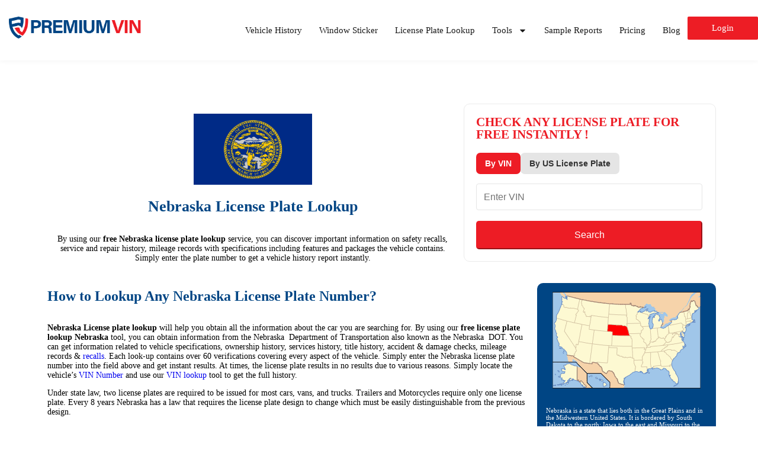

--- FILE ---
content_type: text/html; charset=UTF-8
request_url: https://premiumvin.com/Nebraska-license-plate-lookup/
body_size: 57203
content:
<!DOCTYPE html>
<html lang="en-US" prefix="og: https://ogp.me/ns#">
<head><meta charset="UTF-8"><script>if(navigator.userAgent.match(/MSIE|Internet Explorer/i)||navigator.userAgent.match(/Trident\/7\..*?rv:11/i)){var href=document.location.href;if(!href.match(/[?&]nowprocket/)){if(href.indexOf("?")==-1){if(href.indexOf("#")==-1){document.location.href=href+"?nowprocket=1"}else{document.location.href=href.replace("#","?nowprocket=1#")}}else{if(href.indexOf("#")==-1){document.location.href=href+"&nowprocket=1"}else{document.location.href=href.replace("#","&nowprocket=1#")}}}}</script><script>(()=>{class RocketLazyLoadScripts{constructor(){this.v="2.0.3",this.userEvents=["keydown","keyup","mousedown","mouseup","mousemove","mouseover","mouseenter","mouseout","mouseleave","touchmove","touchstart","touchend","touchcancel","wheel","click","dblclick","input","visibilitychange"],this.attributeEvents=["onblur","onclick","oncontextmenu","ondblclick","onfocus","onmousedown","onmouseenter","onmouseleave","onmousemove","onmouseout","onmouseover","onmouseup","onmousewheel","onscroll","onsubmit"]}async t(){this.i(),this.o(),/iP(ad|hone)/.test(navigator.userAgent)&&this.h(),this.u(),this.l(this),this.m(),this.k(this),this.p(this),this._(),await Promise.all([this.R(),this.L()]),this.lastBreath=Date.now(),this.S(this),this.P(),this.D(),this.O(),this.M(),await this.C(this.delayedScripts.normal),await this.C(this.delayedScripts.defer),await this.C(this.delayedScripts.async),this.F("domReady"),await this.T(),await this.j(),await this.I(),this.F("windowLoad"),await this.A(),window.dispatchEvent(new Event("rocket-allScriptsLoaded")),this.everythingLoaded=!0,this.lastTouchEnd&&await new Promise((t=>setTimeout(t,500-Date.now()+this.lastTouchEnd))),this.H(),this.F("all"),this.U(),this.W()}i(){this.CSPIssue=sessionStorage.getItem("rocketCSPIssue"),document.addEventListener("securitypolicyviolation",(t=>{this.CSPIssue||"script-src-elem"!==t.violatedDirective||"data"!==t.blockedURI||(this.CSPIssue=!0,sessionStorage.setItem("rocketCSPIssue",!0))}),{isRocket:!0})}o(){window.addEventListener("pageshow",(t=>{this.persisted=t.persisted,this.realWindowLoadedFired=!0}),{isRocket:!0}),window.addEventListener("pagehide",(()=>{this.onFirstUserAction=null}),{isRocket:!0})}h(){let t;function e(e){t=e}window.addEventListener("touchstart",e,{isRocket:!0}),window.addEventListener("touchend",(function i(o){Math.abs(o.changedTouches[0].pageX-t.changedTouches[0].pageX)<10&&Math.abs(o.changedTouches[0].pageY-t.changedTouches[0].pageY)<10&&o.timeStamp-t.timeStamp<200&&(o.target.dispatchEvent(new PointerEvent("click",{target:o.target,bubbles:!0,cancelable:!0,detail:1})),event.preventDefault(),window.removeEventListener("touchstart",e,{isRocket:!0}),window.removeEventListener("touchend",i,{isRocket:!0}))}),{isRocket:!0})}q(t){this.userActionTriggered||("mousemove"!==t.type||this.firstMousemoveIgnored?"keyup"===t.type||"mouseover"===t.type||"mouseout"===t.type||(this.userActionTriggered=!0,this.onFirstUserAction&&this.onFirstUserAction()):this.firstMousemoveIgnored=!0),"click"===t.type&&t.preventDefault(),this.savedUserEvents.length>0&&(t.stopPropagation(),t.stopImmediatePropagation()),"touchstart"===this.lastEvent&&"touchend"===t.type&&(this.lastTouchEnd=Date.now()),"click"===t.type&&(this.lastTouchEnd=0),this.lastEvent=t.type,this.savedUserEvents.push(t)}u(){this.savedUserEvents=[],this.userEventHandler=this.q.bind(this),this.userEvents.forEach((t=>window.addEventListener(t,this.userEventHandler,{passive:!1,isRocket:!0})))}U(){this.userEvents.forEach((t=>window.removeEventListener(t,this.userEventHandler,{passive:!1,isRocket:!0}))),this.savedUserEvents.forEach((t=>{t.target.dispatchEvent(new window[t.constructor.name](t.type,t))}))}m(){this.eventsMutationObserver=new MutationObserver((t=>{const e="return false";for(const i of t){if("attributes"===i.type){const t=i.target.getAttribute(i.attributeName);t&&t!==e&&(i.target.setAttribute("data-rocket-"+i.attributeName,t),i.target["rocket"+i.attributeName]=new Function("event",t),i.target.setAttribute(i.attributeName,e))}"childList"===i.type&&i.addedNodes.forEach((t=>{if(t.nodeType===Node.ELEMENT_NODE)for(const i of t.attributes)this.attributeEvents.includes(i.name)&&i.value&&""!==i.value&&(t.setAttribute("data-rocket-"+i.name,i.value),t["rocket"+i.name]=new Function("event",i.value),t.setAttribute(i.name,e))}))}})),this.eventsMutationObserver.observe(document,{subtree:!0,childList:!0,attributeFilter:this.attributeEvents})}H(){this.eventsMutationObserver.disconnect(),this.attributeEvents.forEach((t=>{document.querySelectorAll("[data-rocket-"+t+"]").forEach((e=>{e.setAttribute(t,e.getAttribute("data-rocket-"+t)),e.removeAttribute("data-rocket-"+t)}))}))}k(t){Object.defineProperty(HTMLElement.prototype,"onclick",{get(){return this.rocketonclick||null},set(e){this.rocketonclick=e,this.setAttribute(t.everythingLoaded?"onclick":"data-rocket-onclick","this.rocketonclick(event)")}})}S(t){function e(e,i){let o=e[i];e[i]=null,Object.defineProperty(e,i,{get:()=>o,set(s){t.everythingLoaded?o=s:e["rocket"+i]=o=s}})}e(document,"onreadystatechange"),e(window,"onload"),e(window,"onpageshow");try{Object.defineProperty(document,"readyState",{get:()=>t.rocketReadyState,set(e){t.rocketReadyState=e},configurable:!0}),document.readyState="loading"}catch(t){console.log("WPRocket DJE readyState conflict, bypassing")}}l(t){this.originalAddEventListener=EventTarget.prototype.addEventListener,this.originalRemoveEventListener=EventTarget.prototype.removeEventListener,this.savedEventListeners=[],EventTarget.prototype.addEventListener=function(e,i,o){o&&o.isRocket||!t.B(e,this)&&!t.userEvents.includes(e)||t.B(e,this)&&!t.userActionTriggered||e.startsWith("rocket-")||t.everythingLoaded?t.originalAddEventListener.call(this,e,i,o):t.savedEventListeners.push({target:this,remove:!1,type:e,func:i,options:o})},EventTarget.prototype.removeEventListener=function(e,i,o){o&&o.isRocket||!t.B(e,this)&&!t.userEvents.includes(e)||t.B(e,this)&&!t.userActionTriggered||e.startsWith("rocket-")||t.everythingLoaded?t.originalRemoveEventListener.call(this,e,i,o):t.savedEventListeners.push({target:this,remove:!0,type:e,func:i,options:o})}}F(t){"all"===t&&(EventTarget.prototype.addEventListener=this.originalAddEventListener,EventTarget.prototype.removeEventListener=this.originalRemoveEventListener),this.savedEventListeners=this.savedEventListeners.filter((e=>{let i=e.type,o=e.target||window;return"domReady"===t&&"DOMContentLoaded"!==i&&"readystatechange"!==i||("windowLoad"===t&&"load"!==i&&"readystatechange"!==i&&"pageshow"!==i||(this.B(i,o)&&(i="rocket-"+i),e.remove?o.removeEventListener(i,e.func,e.options):o.addEventListener(i,e.func,e.options),!1))}))}p(t){let e;function i(e){return t.everythingLoaded?e:e.split(" ").map((t=>"load"===t||t.startsWith("load.")?"rocket-jquery-load":t)).join(" ")}function o(o){function s(e){const s=o.fn[e];o.fn[e]=o.fn.init.prototype[e]=function(){return this[0]===window&&t.userActionTriggered&&("string"==typeof arguments[0]||arguments[0]instanceof String?arguments[0]=i(arguments[0]):"object"==typeof arguments[0]&&Object.keys(arguments[0]).forEach((t=>{const e=arguments[0][t];delete arguments[0][t],arguments[0][i(t)]=e}))),s.apply(this,arguments),this}}if(o&&o.fn&&!t.allJQueries.includes(o)){const e={DOMContentLoaded:[],"rocket-DOMContentLoaded":[]};for(const t in e)document.addEventListener(t,(()=>{e[t].forEach((t=>t()))}),{isRocket:!0});o.fn.ready=o.fn.init.prototype.ready=function(i){function s(){parseInt(o.fn.jquery)>2?setTimeout((()=>i.bind(document)(o))):i.bind(document)(o)}return t.realDomReadyFired?!t.userActionTriggered||t.fauxDomReadyFired?s():e["rocket-DOMContentLoaded"].push(s):e.DOMContentLoaded.push(s),o([])},s("on"),s("one"),s("off"),t.allJQueries.push(o)}e=o}t.allJQueries=[],o(window.jQuery),Object.defineProperty(window,"jQuery",{get:()=>e,set(t){o(t)}})}P(){const t=new Map;document.write=document.writeln=function(e){const i=document.currentScript,o=document.createRange(),s=i.parentElement;let n=t.get(i);void 0===n&&(n=i.nextSibling,t.set(i,n));const c=document.createDocumentFragment();o.setStart(c,0),c.appendChild(o.createContextualFragment(e)),s.insertBefore(c,n)}}async R(){return new Promise((t=>{this.userActionTriggered?t():this.onFirstUserAction=t}))}async L(){return new Promise((t=>{document.addEventListener("DOMContentLoaded",(()=>{this.realDomReadyFired=!0,t()}),{isRocket:!0})}))}async I(){return this.realWindowLoadedFired?Promise.resolve():new Promise((t=>{window.addEventListener("load",t,{isRocket:!0})}))}M(){this.pendingScripts=[];this.scriptsMutationObserver=new MutationObserver((t=>{for(const e of t)e.addedNodes.forEach((t=>{"SCRIPT"!==t.tagName||t.noModule||t.isWPRocket||this.pendingScripts.push({script:t,promise:new Promise((e=>{const i=()=>{const i=this.pendingScripts.findIndex((e=>e.script===t));i>=0&&this.pendingScripts.splice(i,1),e()};t.addEventListener("load",i,{isRocket:!0}),t.addEventListener("error",i,{isRocket:!0}),setTimeout(i,1e3)}))})}))})),this.scriptsMutationObserver.observe(document,{childList:!0,subtree:!0})}async j(){await this.J(),this.pendingScripts.length?(await this.pendingScripts[0].promise,await this.j()):this.scriptsMutationObserver.disconnect()}D(){this.delayedScripts={normal:[],async:[],defer:[]},document.querySelectorAll("script[type$=rocketlazyloadscript]").forEach((t=>{t.hasAttribute("data-rocket-src")?t.hasAttribute("async")&&!1!==t.async?this.delayedScripts.async.push(t):t.hasAttribute("defer")&&!1!==t.defer||"module"===t.getAttribute("data-rocket-type")?this.delayedScripts.defer.push(t):this.delayedScripts.normal.push(t):this.delayedScripts.normal.push(t)}))}async _(){await this.L();let t=[];document.querySelectorAll("script[type$=rocketlazyloadscript][data-rocket-src]").forEach((e=>{let i=e.getAttribute("data-rocket-src");if(i&&!i.startsWith("data:")){i.startsWith("//")&&(i=location.protocol+i);try{const o=new URL(i).origin;o!==location.origin&&t.push({src:o,crossOrigin:e.crossOrigin||"module"===e.getAttribute("data-rocket-type")})}catch(t){}}})),t=[...new Map(t.map((t=>[JSON.stringify(t),t]))).values()],this.N(t,"preconnect")}async $(t){if(await this.G(),!0!==t.noModule||!("noModule"in HTMLScriptElement.prototype))return new Promise((e=>{let i;function o(){(i||t).setAttribute("data-rocket-status","executed"),e()}try{if(navigator.userAgent.includes("Firefox/")||""===navigator.vendor||this.CSPIssue)i=document.createElement("script"),[...t.attributes].forEach((t=>{let e=t.nodeName;"type"!==e&&("data-rocket-type"===e&&(e="type"),"data-rocket-src"===e&&(e="src"),i.setAttribute(e,t.nodeValue))})),t.text&&(i.text=t.text),t.nonce&&(i.nonce=t.nonce),i.hasAttribute("src")?(i.addEventListener("load",o,{isRocket:!0}),i.addEventListener("error",(()=>{i.setAttribute("data-rocket-status","failed-network"),e()}),{isRocket:!0}),setTimeout((()=>{i.isConnected||e()}),1)):(i.text=t.text,o()),i.isWPRocket=!0,t.parentNode.replaceChild(i,t);else{const i=t.getAttribute("data-rocket-type"),s=t.getAttribute("data-rocket-src");i?(t.type=i,t.removeAttribute("data-rocket-type")):t.removeAttribute("type"),t.addEventListener("load",o,{isRocket:!0}),t.addEventListener("error",(i=>{this.CSPIssue&&i.target.src.startsWith("data:")?(console.log("WPRocket: CSP fallback activated"),t.removeAttribute("src"),this.$(t).then(e)):(t.setAttribute("data-rocket-status","failed-network"),e())}),{isRocket:!0}),s?(t.fetchPriority="high",t.removeAttribute("data-rocket-src"),t.src=s):t.src="data:text/javascript;base64,"+window.btoa(unescape(encodeURIComponent(t.text)))}}catch(i){t.setAttribute("data-rocket-status","failed-transform"),e()}}));t.setAttribute("data-rocket-status","skipped")}async C(t){const e=t.shift();return e?(e.isConnected&&await this.$(e),this.C(t)):Promise.resolve()}O(){this.N([...this.delayedScripts.normal,...this.delayedScripts.defer,...this.delayedScripts.async],"preload")}N(t,e){this.trash=this.trash||[];let i=!0;var o=document.createDocumentFragment();t.forEach((t=>{const s=t.getAttribute&&t.getAttribute("data-rocket-src")||t.src;if(s&&!s.startsWith("data:")){const n=document.createElement("link");n.href=s,n.rel=e,"preconnect"!==e&&(n.as="script",n.fetchPriority=i?"high":"low"),t.getAttribute&&"module"===t.getAttribute("data-rocket-type")&&(n.crossOrigin=!0),t.crossOrigin&&(n.crossOrigin=t.crossOrigin),t.integrity&&(n.integrity=t.integrity),t.nonce&&(n.nonce=t.nonce),o.appendChild(n),this.trash.push(n),i=!1}})),document.head.appendChild(o)}W(){this.trash.forEach((t=>t.remove()))}async T(){try{document.readyState="interactive"}catch(t){}this.fauxDomReadyFired=!0;try{await this.G(),document.dispatchEvent(new Event("rocket-readystatechange")),await this.G(),document.rocketonreadystatechange&&document.rocketonreadystatechange(),await this.G(),document.dispatchEvent(new Event("rocket-DOMContentLoaded")),await this.G(),window.dispatchEvent(new Event("rocket-DOMContentLoaded"))}catch(t){console.error(t)}}async A(){try{document.readyState="complete"}catch(t){}try{await this.G(),document.dispatchEvent(new Event("rocket-readystatechange")),await this.G(),document.rocketonreadystatechange&&document.rocketonreadystatechange(),await this.G(),window.dispatchEvent(new Event("rocket-load")),await this.G(),window.rocketonload&&window.rocketonload(),await this.G(),this.allJQueries.forEach((t=>t(window).trigger("rocket-jquery-load"))),await this.G();const t=new Event("rocket-pageshow");t.persisted=this.persisted,window.dispatchEvent(t),await this.G(),window.rocketonpageshow&&window.rocketonpageshow({persisted:this.persisted})}catch(t){console.error(t)}}async G(){Date.now()-this.lastBreath>45&&(await this.J(),this.lastBreath=Date.now())}async J(){return document.hidden?new Promise((t=>setTimeout(t))):new Promise((t=>requestAnimationFrame(t)))}B(t,e){return e===document&&"readystatechange"===t||(e===document&&"DOMContentLoaded"===t||(e===window&&"DOMContentLoaded"===t||(e===window&&"load"===t||e===window&&"pageshow"===t)))}static run(){(new RocketLazyLoadScripts).t()}}RocketLazyLoadScripts.run()})();</script>
	
	<meta name="viewport" content="width=device-width, initial-scale=1.0, viewport-fit=cover" />			<style>img:is([sizes="auto" i], [sizes^="auto," i]) { contain-intrinsic-size: 3000px 1500px }</style>
	
<!-- Search Engine Optimization by Rank Math PRO - https://rankmath.com/ -->
<title>Nebraska License Plate Lookup with Premium VIN - NE - Premium Vin</title>
<meta name="description" content="By using our free Nebraska license plate lookup service, you can discover important information on safety recalls, service and repair history, mileage records"/>
<meta name="robots" content="follow, noindex"/>
<meta property="og:locale" content="en_US" />
<meta property="og:type" content="article" />
<meta property="og:title" content="Nebraska License Plate Lookup with Premium VIN - NE - Premium Vin" />
<meta property="og:description" content="By using our free Nebraska license plate lookup service, you can discover important information on safety recalls, service and repair history, mileage records" />
<meta property="og:url" content="https://premiumvin.com/nebraska-license-plate-lookup" />
<meta property="og:site_name" content="Premium Vin" />
<meta property="article:author" content="https://www.facebook.com/adewaleoluwaseyipeter" />
<meta property="og:updated_time" content="2025-11-03T18:56:36+00:00" />
<meta property="og:image" content="https://premiumvin.com/wp-content/uploads/2021/01/state-of-Nebraska.png" />
<meta property="og:image:secure_url" content="https://premiumvin.com/wp-content/uploads/2021/01/state-of-Nebraska.png" />
<meta property="og:image:width" content="1200" />
<meta property="og:image:height" content="780" />
<meta property="og:image:alt" content="Nebraska license plate lookup" />
<meta property="og:image:type" content="image/png" />
<meta property="article:published_time" content="2020-05-16T15:34:28+00:00" />
<meta property="article:modified_time" content="2025-11-03T18:56:36+00:00" />
<meta name="twitter:card" content="summary_large_image" />
<meta name="twitter:title" content="Nebraska License Plate Lookup with Premium VIN - NE - Premium Vin" />
<meta name="twitter:description" content="By using our free Nebraska license plate lookup service, you can discover important information on safety recalls, service and repair history, mileage records" />
<meta name="twitter:creator" content="@aoluwaseyipeter" />
<meta name="twitter:image" content="https://premiumvin.com/wp-content/uploads/2021/01/state-of-Nebraska.png" />
<meta name="twitter:label1" content="Time to read" />
<meta name="twitter:data1" content="11 minutes" />
<script type="application/ld+json" class="rank-math-schema-pro">{"@context":"https://schema.org","@graph":[{"@type":["Person","Organization"],"@id":"https://premiumvin.com/#person","name":"Premium Vin","logo":{"@type":"ImageObject","@id":"https://premiumvin.com/#logo","url":"https://premiumvin.com/wp-content/uploads/2020/10/1645629330108-150x150.jpg","contentUrl":"https://premiumvin.com/wp-content/uploads/2020/10/1645629330108-150x150.jpg","caption":"Premium Vin","inLanguage":"en-US"},"image":{"@type":"ImageObject","@id":"https://premiumvin.com/#logo","url":"https://premiumvin.com/wp-content/uploads/2020/10/1645629330108-150x150.jpg","contentUrl":"https://premiumvin.com/wp-content/uploads/2020/10/1645629330108-150x150.jpg","caption":"Premium Vin","inLanguage":"en-US"}},{"@type":"WebSite","@id":"https://premiumvin.com/#website","url":"https://premiumvin.com","name":"Premium Vin","publisher":{"@id":"https://premiumvin.com/#person"},"inLanguage":"en-US"},{"@type":"ImageObject","@id":"https://premiumvin.com/wp-content/uploads/2021/01/state-of-Nebraska-250x163.png","url":"https://premiumvin.com/wp-content/uploads/2021/01/state-of-Nebraska-250x163.png","width":"200","height":"200","inLanguage":"en-US"},{"@type":"BreadcrumbList","@id":"https://premiumvin.com/nebraska-license-plate-lookup#breadcrumb","itemListElement":[{"@type":"ListItem","position":"1","item":{"@id":"https://premiumvin.com","name":"Home"}},{"@type":"ListItem","position":"2","item":{"@id":"https://premiumvin.com/nebraska-license-plate-lookup","name":"Nebraska license plate lookup"}}]},{"@type":"WebPage","@id":"https://premiumvin.com/nebraska-license-plate-lookup#webpage","url":"https://premiumvin.com/nebraska-license-plate-lookup","name":"Nebraska License Plate Lookup with Premium VIN - NE - Premium Vin","datePublished":"2020-05-16T15:34:28+00:00","dateModified":"2025-11-03T18:56:36+00:00","isPartOf":{"@id":"https://premiumvin.com/#website"},"primaryImageOfPage":{"@id":"https://premiumvin.com/wp-content/uploads/2021/01/state-of-Nebraska-250x163.png"},"inLanguage":"en-US","breadcrumb":{"@id":"https://premiumvin.com/nebraska-license-plate-lookup#breadcrumb"}},{"@type":"Person","@id":"https://premiumvin.com/author/peter","name":"Adewale Peter","url":"https://premiumvin.com/author/peter","image":{"@type":"ImageObject","@id":"https://secure.gravatar.com/avatar/1c3188019b63626481ec0a0912130765?s=96&amp;d=mm&amp;r=g","url":"https://secure.gravatar.com/avatar/1c3188019b63626481ec0a0912130765?s=96&amp;d=mm&amp;r=g","caption":"Adewale Peter","inLanguage":"en-US"},"sameAs":["https://www.facebook.com/adewaleoluwaseyipeter","https://twitter.com/aoluwaseyipeter"]},{"@type":"Article","headline":"Nebraska License Plate Lookup with Premium VIN - NE - Premium Vin","datePublished":"2020-05-16T15:34:28+00:00","dateModified":"2025-11-03T18:56:36+00:00","author":{"@id":"https://premiumvin.com/author/peter","name":"Adewale Peter"},"publisher":{"@id":"https://premiumvin.com/#person"},"description":"By using our free Nebraska license plate lookup service, you can discover important information on safety recalls, service and repair history, mileage records","name":"Nebraska License Plate Lookup with Premium VIN - NE - Premium Vin","@id":"https://premiumvin.com/nebraska-license-plate-lookup#richSnippet","isPartOf":{"@id":"https://premiumvin.com/nebraska-license-plate-lookup#webpage"},"image":{"@id":"https://premiumvin.com/wp-content/uploads/2021/01/state-of-Nebraska-250x163.png"},"inLanguage":"en-US","mainEntityOfPage":{"@id":"https://premiumvin.com/nebraska-license-plate-lookup#webpage"}}]}</script>
<!-- /Rank Math WordPress SEO plugin -->

<script type="rocketlazyloadscript" data-rocket-type="text/javascript">
/* <![CDATA[ */
window._wpemojiSettings = {"baseUrl":"https:\/\/s.w.org\/images\/core\/emoji\/15.0.3\/72x72\/","ext":".png","svgUrl":"https:\/\/s.w.org\/images\/core\/emoji\/15.0.3\/svg\/","svgExt":".svg","source":{"concatemoji":"https:\/\/premiumvin.com\/wp-includes\/js\/wp-emoji-release.min.js?ver=6.7.1"}};
/*! This file is auto-generated */
!function(i,n){var o,s,e;function c(e){try{var t={supportTests:e,timestamp:(new Date).valueOf()};sessionStorage.setItem(o,JSON.stringify(t))}catch(e){}}function p(e,t,n){e.clearRect(0,0,e.canvas.width,e.canvas.height),e.fillText(t,0,0);var t=new Uint32Array(e.getImageData(0,0,e.canvas.width,e.canvas.height).data),r=(e.clearRect(0,0,e.canvas.width,e.canvas.height),e.fillText(n,0,0),new Uint32Array(e.getImageData(0,0,e.canvas.width,e.canvas.height).data));return t.every(function(e,t){return e===r[t]})}function u(e,t,n){switch(t){case"flag":return n(e,"\ud83c\udff3\ufe0f\u200d\u26a7\ufe0f","\ud83c\udff3\ufe0f\u200b\u26a7\ufe0f")?!1:!n(e,"\ud83c\uddfa\ud83c\uddf3","\ud83c\uddfa\u200b\ud83c\uddf3")&&!n(e,"\ud83c\udff4\udb40\udc67\udb40\udc62\udb40\udc65\udb40\udc6e\udb40\udc67\udb40\udc7f","\ud83c\udff4\u200b\udb40\udc67\u200b\udb40\udc62\u200b\udb40\udc65\u200b\udb40\udc6e\u200b\udb40\udc67\u200b\udb40\udc7f");case"emoji":return!n(e,"\ud83d\udc26\u200d\u2b1b","\ud83d\udc26\u200b\u2b1b")}return!1}function f(e,t,n){var r="undefined"!=typeof WorkerGlobalScope&&self instanceof WorkerGlobalScope?new OffscreenCanvas(300,150):i.createElement("canvas"),a=r.getContext("2d",{willReadFrequently:!0}),o=(a.textBaseline="top",a.font="600 32px Arial",{});return e.forEach(function(e){o[e]=t(a,e,n)}),o}function t(e){var t=i.createElement("script");t.src=e,t.defer=!0,i.head.appendChild(t)}"undefined"!=typeof Promise&&(o="wpEmojiSettingsSupports",s=["flag","emoji"],n.supports={everything:!0,everythingExceptFlag:!0},e=new Promise(function(e){i.addEventListener("DOMContentLoaded",e,{once:!0})}),new Promise(function(t){var n=function(){try{var e=JSON.parse(sessionStorage.getItem(o));if("object"==typeof e&&"number"==typeof e.timestamp&&(new Date).valueOf()<e.timestamp+604800&&"object"==typeof e.supportTests)return e.supportTests}catch(e){}return null}();if(!n){if("undefined"!=typeof Worker&&"undefined"!=typeof OffscreenCanvas&&"undefined"!=typeof URL&&URL.createObjectURL&&"undefined"!=typeof Blob)try{var e="postMessage("+f.toString()+"("+[JSON.stringify(s),u.toString(),p.toString()].join(",")+"));",r=new Blob([e],{type:"text/javascript"}),a=new Worker(URL.createObjectURL(r),{name:"wpTestEmojiSupports"});return void(a.onmessage=function(e){c(n=e.data),a.terminate(),t(n)})}catch(e){}c(n=f(s,u,p))}t(n)}).then(function(e){for(var t in e)n.supports[t]=e[t],n.supports.everything=n.supports.everything&&n.supports[t],"flag"!==t&&(n.supports.everythingExceptFlag=n.supports.everythingExceptFlag&&n.supports[t]);n.supports.everythingExceptFlag=n.supports.everythingExceptFlag&&!n.supports.flag,n.DOMReady=!1,n.readyCallback=function(){n.DOMReady=!0}}).then(function(){return e}).then(function(){var e;n.supports.everything||(n.readyCallback(),(e=n.source||{}).concatemoji?t(e.concatemoji):e.wpemoji&&e.twemoji&&(t(e.twemoji),t(e.wpemoji)))}))}((window,document),window._wpemojiSettings);
/* ]]> */
</script>
<style id='wp-emoji-styles-inline-css' type='text/css'>

	img.wp-smiley, img.emoji {
		display: inline !important;
		border: none !important;
		box-shadow: none !important;
		height: 1em !important;
		width: 1em !important;
		margin: 0 0.07em !important;
		vertical-align: -0.1em !important;
		background: none !important;
		padding: 0 !important;
	}
</style>
<style id='classic-theme-styles-inline-css' type='text/css'>
/*! This file is auto-generated */
.wp-block-button__link{color:#fff;background-color:#32373c;border-radius:9999px;box-shadow:none;text-decoration:none;padding:calc(.667em + 2px) calc(1.333em + 2px);font-size:1.125em}.wp-block-file__button{background:#32373c;color:#fff;text-decoration:none}
</style>
<style id='global-styles-inline-css' type='text/css'>
:root{--wp--preset--aspect-ratio--square: 1;--wp--preset--aspect-ratio--4-3: 4/3;--wp--preset--aspect-ratio--3-4: 3/4;--wp--preset--aspect-ratio--3-2: 3/2;--wp--preset--aspect-ratio--2-3: 2/3;--wp--preset--aspect-ratio--16-9: 16/9;--wp--preset--aspect-ratio--9-16: 9/16;--wp--preset--color--black: #000000;--wp--preset--color--cyan-bluish-gray: #abb8c3;--wp--preset--color--white: #ffffff;--wp--preset--color--pale-pink: #f78da7;--wp--preset--color--vivid-red: #cf2e2e;--wp--preset--color--luminous-vivid-orange: #ff6900;--wp--preset--color--luminous-vivid-amber: #fcb900;--wp--preset--color--light-green-cyan: #7bdcb5;--wp--preset--color--vivid-green-cyan: #00d084;--wp--preset--color--pale-cyan-blue: #8ed1fc;--wp--preset--color--vivid-cyan-blue: #0693e3;--wp--preset--color--vivid-purple: #9b51e0;--wp--preset--gradient--vivid-cyan-blue-to-vivid-purple: linear-gradient(135deg,rgba(6,147,227,1) 0%,rgb(155,81,224) 100%);--wp--preset--gradient--light-green-cyan-to-vivid-green-cyan: linear-gradient(135deg,rgb(122,220,180) 0%,rgb(0,208,130) 100%);--wp--preset--gradient--luminous-vivid-amber-to-luminous-vivid-orange: linear-gradient(135deg,rgba(252,185,0,1) 0%,rgba(255,105,0,1) 100%);--wp--preset--gradient--luminous-vivid-orange-to-vivid-red: linear-gradient(135deg,rgba(255,105,0,1) 0%,rgb(207,46,46) 100%);--wp--preset--gradient--very-light-gray-to-cyan-bluish-gray: linear-gradient(135deg,rgb(238,238,238) 0%,rgb(169,184,195) 100%);--wp--preset--gradient--cool-to-warm-spectrum: linear-gradient(135deg,rgb(74,234,220) 0%,rgb(151,120,209) 20%,rgb(207,42,186) 40%,rgb(238,44,130) 60%,rgb(251,105,98) 80%,rgb(254,248,76) 100%);--wp--preset--gradient--blush-light-purple: linear-gradient(135deg,rgb(255,206,236) 0%,rgb(152,150,240) 100%);--wp--preset--gradient--blush-bordeaux: linear-gradient(135deg,rgb(254,205,165) 0%,rgb(254,45,45) 50%,rgb(107,0,62) 100%);--wp--preset--gradient--luminous-dusk: linear-gradient(135deg,rgb(255,203,112) 0%,rgb(199,81,192) 50%,rgb(65,88,208) 100%);--wp--preset--gradient--pale-ocean: linear-gradient(135deg,rgb(255,245,203) 0%,rgb(182,227,212) 50%,rgb(51,167,181) 100%);--wp--preset--gradient--electric-grass: linear-gradient(135deg,rgb(202,248,128) 0%,rgb(113,206,126) 100%);--wp--preset--gradient--midnight: linear-gradient(135deg,rgb(2,3,129) 0%,rgb(40,116,252) 100%);--wp--preset--font-size--small: 13px;--wp--preset--font-size--medium: 20px;--wp--preset--font-size--large: 36px;--wp--preset--font-size--x-large: 42px;--wp--preset--spacing--20: 0.44rem;--wp--preset--spacing--30: 0.67rem;--wp--preset--spacing--40: 1rem;--wp--preset--spacing--50: 1.5rem;--wp--preset--spacing--60: 2.25rem;--wp--preset--spacing--70: 3.38rem;--wp--preset--spacing--80: 5.06rem;--wp--preset--shadow--natural: 6px 6px 9px rgba(0, 0, 0, 0.2);--wp--preset--shadow--deep: 12px 12px 50px rgba(0, 0, 0, 0.4);--wp--preset--shadow--sharp: 6px 6px 0px rgba(0, 0, 0, 0.2);--wp--preset--shadow--outlined: 6px 6px 0px -3px rgba(255, 255, 255, 1), 6px 6px rgba(0, 0, 0, 1);--wp--preset--shadow--crisp: 6px 6px 0px rgba(0, 0, 0, 1);}:where(.is-layout-flex){gap: 0.5em;}:where(.is-layout-grid){gap: 0.5em;}body .is-layout-flex{display: flex;}.is-layout-flex{flex-wrap: wrap;align-items: center;}.is-layout-flex > :is(*, div){margin: 0;}body .is-layout-grid{display: grid;}.is-layout-grid > :is(*, div){margin: 0;}:where(.wp-block-columns.is-layout-flex){gap: 2em;}:where(.wp-block-columns.is-layout-grid){gap: 2em;}:where(.wp-block-post-template.is-layout-flex){gap: 1.25em;}:where(.wp-block-post-template.is-layout-grid){gap: 1.25em;}.has-black-color{color: var(--wp--preset--color--black) !important;}.has-cyan-bluish-gray-color{color: var(--wp--preset--color--cyan-bluish-gray) !important;}.has-white-color{color: var(--wp--preset--color--white) !important;}.has-pale-pink-color{color: var(--wp--preset--color--pale-pink) !important;}.has-vivid-red-color{color: var(--wp--preset--color--vivid-red) !important;}.has-luminous-vivid-orange-color{color: var(--wp--preset--color--luminous-vivid-orange) !important;}.has-luminous-vivid-amber-color{color: var(--wp--preset--color--luminous-vivid-amber) !important;}.has-light-green-cyan-color{color: var(--wp--preset--color--light-green-cyan) !important;}.has-vivid-green-cyan-color{color: var(--wp--preset--color--vivid-green-cyan) !important;}.has-pale-cyan-blue-color{color: var(--wp--preset--color--pale-cyan-blue) !important;}.has-vivid-cyan-blue-color{color: var(--wp--preset--color--vivid-cyan-blue) !important;}.has-vivid-purple-color{color: var(--wp--preset--color--vivid-purple) !important;}.has-black-background-color{background-color: var(--wp--preset--color--black) !important;}.has-cyan-bluish-gray-background-color{background-color: var(--wp--preset--color--cyan-bluish-gray) !important;}.has-white-background-color{background-color: var(--wp--preset--color--white) !important;}.has-pale-pink-background-color{background-color: var(--wp--preset--color--pale-pink) !important;}.has-vivid-red-background-color{background-color: var(--wp--preset--color--vivid-red) !important;}.has-luminous-vivid-orange-background-color{background-color: var(--wp--preset--color--luminous-vivid-orange) !important;}.has-luminous-vivid-amber-background-color{background-color: var(--wp--preset--color--luminous-vivid-amber) !important;}.has-light-green-cyan-background-color{background-color: var(--wp--preset--color--light-green-cyan) !important;}.has-vivid-green-cyan-background-color{background-color: var(--wp--preset--color--vivid-green-cyan) !important;}.has-pale-cyan-blue-background-color{background-color: var(--wp--preset--color--pale-cyan-blue) !important;}.has-vivid-cyan-blue-background-color{background-color: var(--wp--preset--color--vivid-cyan-blue) !important;}.has-vivid-purple-background-color{background-color: var(--wp--preset--color--vivid-purple) !important;}.has-black-border-color{border-color: var(--wp--preset--color--black) !important;}.has-cyan-bluish-gray-border-color{border-color: var(--wp--preset--color--cyan-bluish-gray) !important;}.has-white-border-color{border-color: var(--wp--preset--color--white) !important;}.has-pale-pink-border-color{border-color: var(--wp--preset--color--pale-pink) !important;}.has-vivid-red-border-color{border-color: var(--wp--preset--color--vivid-red) !important;}.has-luminous-vivid-orange-border-color{border-color: var(--wp--preset--color--luminous-vivid-orange) !important;}.has-luminous-vivid-amber-border-color{border-color: var(--wp--preset--color--luminous-vivid-amber) !important;}.has-light-green-cyan-border-color{border-color: var(--wp--preset--color--light-green-cyan) !important;}.has-vivid-green-cyan-border-color{border-color: var(--wp--preset--color--vivid-green-cyan) !important;}.has-pale-cyan-blue-border-color{border-color: var(--wp--preset--color--pale-cyan-blue) !important;}.has-vivid-cyan-blue-border-color{border-color: var(--wp--preset--color--vivid-cyan-blue) !important;}.has-vivid-purple-border-color{border-color: var(--wp--preset--color--vivid-purple) !important;}.has-vivid-cyan-blue-to-vivid-purple-gradient-background{background: var(--wp--preset--gradient--vivid-cyan-blue-to-vivid-purple) !important;}.has-light-green-cyan-to-vivid-green-cyan-gradient-background{background: var(--wp--preset--gradient--light-green-cyan-to-vivid-green-cyan) !important;}.has-luminous-vivid-amber-to-luminous-vivid-orange-gradient-background{background: var(--wp--preset--gradient--luminous-vivid-amber-to-luminous-vivid-orange) !important;}.has-luminous-vivid-orange-to-vivid-red-gradient-background{background: var(--wp--preset--gradient--luminous-vivid-orange-to-vivid-red) !important;}.has-very-light-gray-to-cyan-bluish-gray-gradient-background{background: var(--wp--preset--gradient--very-light-gray-to-cyan-bluish-gray) !important;}.has-cool-to-warm-spectrum-gradient-background{background: var(--wp--preset--gradient--cool-to-warm-spectrum) !important;}.has-blush-light-purple-gradient-background{background: var(--wp--preset--gradient--blush-light-purple) !important;}.has-blush-bordeaux-gradient-background{background: var(--wp--preset--gradient--blush-bordeaux) !important;}.has-luminous-dusk-gradient-background{background: var(--wp--preset--gradient--luminous-dusk) !important;}.has-pale-ocean-gradient-background{background: var(--wp--preset--gradient--pale-ocean) !important;}.has-electric-grass-gradient-background{background: var(--wp--preset--gradient--electric-grass) !important;}.has-midnight-gradient-background{background: var(--wp--preset--gradient--midnight) !important;}.has-small-font-size{font-size: var(--wp--preset--font-size--small) !important;}.has-medium-font-size{font-size: var(--wp--preset--font-size--medium) !important;}.has-large-font-size{font-size: var(--wp--preset--font-size--large) !important;}.has-x-large-font-size{font-size: var(--wp--preset--font-size--x-large) !important;}
:where(.wp-block-post-template.is-layout-flex){gap: 1.25em;}:where(.wp-block-post-template.is-layout-grid){gap: 1.25em;}
:where(.wp-block-columns.is-layout-flex){gap: 2em;}:where(.wp-block-columns.is-layout-grid){gap: 2em;}
:root :where(.wp-block-pullquote){font-size: 1.5em;line-height: 1.6;}
</style>
<link data-minify="1" rel='stylesheet' id='exit-popup-style-css' href='https://premiumvin.com/wp-content/cache/min/1/wp-content/plugins/exit-popup/styles.css?ver=1769152437' type='text/css' media='all' />
<link data-minify="1" rel='stylesheet' id='notify-public-style-css' href='https://premiumvin.com/wp-content/cache/min/1/wp-content/plugins/notify_plugin/public/css/public.css?ver=1769152437' type='text/css' media='all' />
<link data-minify="1" rel='stylesheet' id='global_css-css' href='https://premiumvin.com/wp-content/cache/min/1/wp-content/plugins/site_forms/public/styles/global.css?ver=1769152437' type='text/css' media='all' />
<link data-minify="1" rel='stylesheet' id='style-css' href='https://premiumvin.com/wp-content/cache/min/1/wp-content/themes/ep-blank-theme/style.css?ver=1769152437' type='text/css' media='all' />
<link data-minify="1" rel='stylesheet' id='mi-tema-estilo-css' href='https://premiumvin.com/wp-content/cache/min/1/wp-content/themes/ep-blank-theme/fonts/fontchivo.css?ver=1769152437' type='text/css' media='all' />
<link rel='stylesheet' id='elementor-frontend-css' href='https://premiumvin.com/wp-content/plugins/elementor/assets/css/frontend.min.css?ver=3.33.4' type='text/css' media='all' />
<link rel='stylesheet' id='widget-image-css' href='https://premiumvin.com/wp-content/plugins/elementor/assets/css/widget-image.min.css?ver=3.33.4' type='text/css' media='all' />
<link rel='stylesheet' id='widget-nav-menu-css' href='https://premiumvin.com/wp-content/plugins/elementor-pro/assets/css/widget-nav-menu.min.css?ver=3.33.2' type='text/css' media='all' />
<link rel='stylesheet' id='e-sticky-css' href='https://premiumvin.com/wp-content/plugins/elementor-pro/assets/css/modules/sticky.min.css?ver=3.33.2' type='text/css' media='all' />
<link rel='stylesheet' id='widget-icon-list-css' href='https://premiumvin.com/wp-content/plugins/elementor/assets/css/widget-icon-list.min.css?ver=3.33.4' type='text/css' media='all' />
<link rel='stylesheet' id='widget-social-icons-css' href='https://premiumvin.com/wp-content/plugins/elementor/assets/css/widget-social-icons.min.css?ver=3.33.4' type='text/css' media='all' />
<link rel='stylesheet' id='e-apple-webkit-css' href='https://premiumvin.com/wp-content/plugins/elementor/assets/css/conditionals/apple-webkit.min.css?ver=3.33.4' type='text/css' media='all' />
<link rel='stylesheet' id='widget-heading-css' href='https://premiumvin.com/wp-content/plugins/elementor/assets/css/widget-heading.min.css?ver=3.33.4' type='text/css' media='all' />
<link rel='stylesheet' id='widget-divider-css' href='https://premiumvin.com/wp-content/plugins/elementor/assets/css/widget-divider.min.css?ver=3.33.4' type='text/css' media='all' />
<link rel='stylesheet' id='elementor-post-4-css' href='https://premiumvin.com/wp-content/uploads/elementor/css/post-4.css?ver=1769152424' type='text/css' media='all' />
<link data-minify="1" rel='stylesheet' id='swiper-css' href='https://premiumvin.com/wp-content/cache/min/1/wp-content/plugins/elementor/assets/lib/swiper/v8/css/swiper.min.css?ver=1769152489' type='text/css' media='all' />
<link rel='stylesheet' id='e-swiper-css' href='https://premiumvin.com/wp-content/plugins/elementor/assets/css/conditionals/e-swiper.min.css?ver=3.33.4' type='text/css' media='all' />
<link rel='stylesheet' id='elementor-post-1494-css' href='https://premiumvin.com/wp-content/cache/background-css/1/premiumvin.com/wp-content/uploads/elementor/css/post-1494.css?ver=1769154014&wpr_t=1769603651' type='text/css' media='all' />
<link rel='stylesheet' id='elementor-post-54381-css' href='https://premiumvin.com/wp-content/uploads/elementor/css/post-54381.css?ver=1769152426' type='text/css' media='all' />
<link rel='stylesheet' id='elementor-post-54416-css' href='https://premiumvin.com/wp-content/uploads/elementor/css/post-54416.css?ver=1769152427' type='text/css' media='all' />
<link data-minify="1" rel='stylesheet' id='font-awesome-css' href='https://premiumvin.com/wp-content/cache/min/1/wp-content/plugins/elementor/assets/lib/font-awesome/css/font-awesome.min.css?ver=1769152437' type='text/css' media='all' />
<link data-minify="1" rel='stylesheet' id='popupaoc-public-style-css' href='https://premiumvin.com/wp-content/cache/min/1/wp-content/plugins/popup-anything-on-click/assets/css/popupaoc-public.css?ver=1769152437' type='text/css' media='all' />
<style id='rocket-lazyload-inline-css' type='text/css'>
.rll-youtube-player{position:relative;padding-bottom:56.23%;height:0;overflow:hidden;max-width:100%;}.rll-youtube-player:focus-within{outline: 2px solid currentColor;outline-offset: 5px;}.rll-youtube-player iframe{position:absolute;top:0;left:0;width:100%;height:100%;z-index:100;background:0 0}.rll-youtube-player img{bottom:0;display:block;left:0;margin:auto;max-width:100%;width:100%;position:absolute;right:0;top:0;border:none;height:auto;-webkit-transition:.4s all;-moz-transition:.4s all;transition:.4s all}.rll-youtube-player img:hover{-webkit-filter:brightness(75%)}.rll-youtube-player .play{height:100%;width:100%;left:0;top:0;position:absolute;background:var(--wpr-bg-81032191-a7c9-411b-83ca-24be063c22ef) no-repeat center;background-color: transparent !important;cursor:pointer;border:none;}
</style>
<script type="text/javascript" src="https://premiumvin.com/wp-includes/js/jquery/jquery.min.js?ver=3.7.1" id="jquery-core-js" data-rocket-defer defer></script>
<script type="text/javascript" src="https://premiumvin.com/wp-includes/js/jquery/jquery-migrate.min.js?ver=3.4.1" id="jquery-migrate-js" data-rocket-defer defer></script>
<script type="rocketlazyloadscript" data-minify="1" data-rocket-type="text/javascript" data-rocket-src="https://premiumvin.com/wp-content/cache/min/1/wp-content/plugins/notify_plugin/public/js/public.js?ver=1769152438" id="notify-public-script-js" data-rocket-defer defer></script>
<link rel="https://api.w.org/" href="https://premiumvin.com/wp-json/" /><link rel="alternate" title="JSON" type="application/json" href="https://premiumvin.com/wp-json/wp/v2/pages/1494" /><link rel="EditURI" type="application/rsd+xml" title="RSD" href="https://premiumvin.com/xmlrpc.php?rsd" />
<meta name="generator" content="WordPress 6.7.1" />
<link rel='shortlink' href='https://premiumvin.com/?p=1494' />
<link rel="alternate" title="oEmbed (JSON)" type="application/json+oembed" href="https://premiumvin.com/wp-json/oembed/1.0/embed?url=https%3A%2F%2Fpremiumvin.com%2Fnebraska-license-plate-lookup" />
<link rel="alternate" title="oEmbed (XML)" type="text/xml+oembed" href="https://premiumvin.com/wp-json/oembed/1.0/embed?url=https%3A%2F%2Fpremiumvin.com%2Fnebraska-license-plate-lookup&#038;format=xml" />
<!-- start Simple Custom CSS and JS -->
<script type="rocketlazyloadscript" data-rocket-type="text/javascript">window.addEventListener('DOMContentLoaded', function() {
var domainName = window.location.hostname;
	var sites_config ={
      	  'URL':"https://app."+domainName,
		  'domain': "app."+domainName,
    	};

// 	var sites_config;
 jQuery(document).ready(function($){
	 //console.log(sites_config.domain);
		$.ajax({
			type: "POST",
			url: sites_config.URL+"/landing/site_settings",
			data: {
				domain: sites_config.domain, 
			},
			dataType: 'json',
			success : function(result){
// 				console.log(result.data);
				var memberarea= result.data.member_area;
				var memberpreview= result.data.member_area_preview;
				if(memberarea == "cwa_mvp" && memberpreview == 'cwampv_subdomain'){
				   var logindomain= result.data.protocol+'://members.'+domainName+'/members/login';
				   var signupdomain= result.data.protocol+'://members.'+domainName+'/members/signup';
				}else if(memberarea == "cwa_mvp" && memberpreview == 'cwampv_proxy'){
					var logindomain= result.data.protocol+'://'+domainName+'/members/login';
					var signupdomain= result.data.protocol+'://'+domainName+'/members/signup';
				}else{
					var logindomain= sites_config.URL+"/login";
					var signupdomain= sites_config.URL+"/signup";
				}
// 				var logindomain= (memberarea == 'cwa_mvp')? result.data.protocol+'://members.'+domainName+'/members/login': sites_config.URL+"/login";
// 				var signupdomain= (memberarea == 'cwa_mvp')? result.data.protocol+'://members.'+domainName+'/members/signup': sites_config.URL+"/signup";
				console.log(logindomain);
				console.log(signupdomain);
	  $("#login_url").attr("href", logindomain);
	  $("#signup_url").attr("href", signupdomain);
      $("#footer_login_url").attr("href", logindomain);
      $("#footer_signup_url").attr("href", signupdomain);			
			}
		});
	}); });</script>
<!-- end Simple Custom CSS and JS -->
<!-- start Simple Custom CSS and JS -->
<script type="rocketlazyloadscript" data-rocket-type="text/javascript">window.addEventListener('DOMContentLoaded', function() {
function showvin(){
    jQuery('#vin_form').slideDown();
    jQuery('#plate_form').slideUp();
};

function showplate(){
    jQuery('#plate_form').slideDown();
    jQuery('#vin_form').slideUp();
};

jQuery (document).ready(function() {
	jQuery('ul li').click(function() {
		jQuery('.current').removeClass('current');
		jQuery(this).addClass('current');
	});
	jQuery('#ocr_lplate, #ocr_lplate_phone, #ocr_lplate_email, #ocr_vin, #ocr_vin_email, #ocr_vin_phone').attr('autocomplete', 'off').val('');
	console.log("autocomplate off ocr form")
});
});</script>
<!-- end Simple Custom CSS and JS -->
<!-- start Simple Custom CSS and JS -->
<script type="rocketlazyloadscript" data-rocket-type="text/javascript">window.addEventListener('DOMContentLoaded', function() {
var domainName = window.location.hostname;
// var domainName = "amandanunes.net";
var app_config = {
  "SITEID": "",
  "CODE": "DVH",
  "URL": "https://"+domainName+"/",
  "APP_URL": "https://app."+domainName,
  "APP_DOMAIN": "app."+domainName,
//   "APP_URL": "https://"+domainName+"/",
  "PATH": window.location.pathname,
  "PROCESSING": "disabled",
  "currency": {
    "code": "USD",
    "sign": "$",
  },
  "pricing": {
    "plans": {
      'PVST1':{
        "price": 24.99,
        "nos": 1,
      },
      'PVST2':{
        "price": 44.99,
        "nos": 2,
      },
      'PVST5':{
        "price": 99.99,
        "nos": 5,
      },
      'PVST10':{
        "price": 149.99,
        "nos": 10,
      },
    },
    "subscription": {
      'PVSTUN':{
        "price": 499.99,
        "nos": -1,
      },
    },
  },
};

// jQuery(document).ready(function($) {
// //   console.log(app_config);
// //   	if(app_config.PATH.indexOf("window-sticker") !== -1){
// //       setTimeout(function(){
// //         console.log("Timeout Triggered");
// //         // Change Field Type to Password
// //       	$(".sticker_password input").attr("type", "password");
//         try{
//           console.log("Retrive Plans.");
//           get_plans();
// 		  console.log("Retrive Settings.");
// 		  get_site_settings();
//           //get_subscription();
//         }catch(e){
//           console.log("Can not retrive data. Triggering Local object.");
//           plan_option("sticker_code", app_config.pricing.plans);
//           plan_option("subscription_code", app_config.pricing.subscription);
// 		  site_settings("preview_page", "disabled");
//           console.log("Error: "+e.message);
//         }
		  
// 		  var vin = $('#vin').val();
        
//         // Trigger Credits Event
// //         $("#stickercredits").trigger("change");
// //         $('#stickersubscription').trigger("change");
        
// //         var price = $("#sticker_code").find(':selected').data('discount');
// //         var c_sign = $("#sticker_code").find(':selected').data('sign');
// //         var nos = $("#sticker_code").find(':selected').data('nos');
// //             single = (price).toFixed(2);
// //             single = single.toString();
// //             single = single.split(".");
// //             total_price = c_sign + single[0] + "<span class='cents'>."+single[1]+"</span>";
// //         $("#sticker_price").html(total_price+'<br /><span>'+nos+' Credit(s)</span>');
// //         $("#sticker_code").on('change', function(){
// //             price = $("#sticker_code").find(':selected').data('discount');
// //           	price = parseFloat(price);
// //             c_sign = $("#sticker_code").find(':selected').data('sign');
// //             nos = $("#sticker_code").find(':selected').data('nos');
// //           	console.log(price);
// //             single = (price).toFixed(2);
// //             single = single.toString();
// //             single = single.split(".");
// //             total_price = c_sign + single[0] + "<span class='cents'>."+single[1]+"</span>";
// //             $("#sticker_price").html(total_price+'<br /><span>'+nos+' Sticker(s)</span>');
// //             $("#vin").val("credit");
// //         });
// //         $("#subscription_code").on('change', function(){
// //             price = $("#subscription_code").find(':selected').data('price');
// //           	price = parseFloat(price);
// //             c_sign = $("#subscription_code").find(':selected').data('sign');
// //             price = (price).toFixed(2);
// //             price = price.toString();
// //             nprice = price.split(".");
// //             total_price = c_sign + nprice[0] + "<span class='cents'>."+nprice[1]+"</span>";
// //             $("#sticker_price").html(total_price+'<span> Unlimited Stickers</span>');
// //             $("#vin").val("subscription");
// //         });
        
// //         $('#stickercredits').change(function(){
// //           	$("#sticker_code").trigger("change");
// //         });
        
// //         $('#stickersubscription').change(function(){
// //           	$("#subscription_code").trigger("change");
// //         });
        
        
// //       }, 4000);
// //       console.log("Present");
// //     }else{
// //       console.log("Not Present");
// //     }
// });

jQuery(document).ready(function($) {
//   console.log(app_config);
//   	if(app_config.PATH.indexOf("window-sticker") !== -1){
//       setTimeout(function(){
//         console.log("Timeout Triggered");
//         // Change Field Type to Password
//       	$(".sticker_password input").attr("type", "password");
        try{
          console.log("Retrive Plans.");
          get_plans();
		  console.log("Retrive Settings.");
		  get_site_settings();
          //get_subscription();
		  const urlParams = new URLSearchParams(window.location.search);
		  const myParam = urlParams.get('offer');
		  const offerperc = ((myParam != null) ? ((myParam.includes("sticker") || myParam.includes("STICKER")) ? myParam.replace("sticker", "") : myParam.replace("BF", "")) : ''); 
		  console.log(offerperc);
        }catch(e){
          console.log("Can not retrive data. Triggering Local object.");
          plan_option("sticker_code", app_config.pricing.plans);
          plan_option("subscription_code", app_config.pricing.subscription);
		  site_settings("preview_page", "disabled");
          console.log("Error: "+e.message);
        }
		  
		  var vin = $('#vin').val();
        
        // Trigger Credits Event
//         $("#stickercredits").trigger("change");
//         $('#stickersubscription').trigger("change");
        
//         var price = $("#sticker_code").find(':selected').data('discount');
//         var c_sign = $("#sticker_code").find(':selected').data('sign');
//         var nos = $("#sticker_code").find(':selected').data('nos');
//             single = (price).toFixed(2);
//             single = single.toString();
//             single = single.split(".");
//             total_price = c_sign + single[0] + "<span class='cents'>."+single[1]+"</span>";
//         $("#sticker_price").html(total_price+'<br /><span>'+nos+' Credit(s)</span>');
//         $("#sticker_code").on('change', function(){
//             price = $("#sticker_code").find(':selected').data('discount');
//           	price = parseFloat(price);
//             c_sign = $("#sticker_code").find(':selected').data('sign');
//             nos = $("#sticker_code").find(':selected').data('nos');
//           	console.log(price);
//             single = (price).toFixed(2);
//             single = single.toString();
//             single = single.split(".");
//             total_price = c_sign + single[0] + "<span class='cents'>."+single[1]+"</span>";
//             $("#sticker_price").html(total_price+'<br /><span>'+nos+' Sticker(s)</span>');
//             $("#vin").val("credit");
//         });
//         $("#subscription_code").on('change', function(){
//             price = $("#subscription_code").find(':selected').data('price');
//           	price = parseFloat(price);
//             c_sign = $("#subscription_code").find(':selected').data('sign');
//             price = (price).toFixed(2);
//             price = price.toString();
//             nprice = price.split(".");
//             total_price = c_sign + nprice[0] + "<span class='cents'>."+nprice[1]+"</span>";
//             $("#sticker_price").html(total_price+'<span> Unlimited Stickers</span>');
//             $("#vin").val("subscription");
//         });
        
//         $('#stickercredits').change(function(){
//           	$("#sticker_code").trigger("change");
//         });
        
//         $('#stickersubscription').change(function(){
//           	$("#subscription_code").trigger("change");
//         });
        
        
//       }, 4000);
//       console.log("Present");
//     }else{
//       console.log("Not Present");
//     }
	
	$("#sticker_submit").click(function(e){
        	e.preventDefault();
			get_plans();
			var email = $("#sticker_email").val();
			var phone = $("#sticker_mobile").val();
			//var discount_code = $("#discount_code").val();
			if((email == "") || (validateEmail(email) == "error")){
				$("#sticker_emailHelp").show();
				$("#sticker_email").focus();
				return
			}

			var pass = $("#sticker_password").val();
			if(pass == ""){
				$("#sticker_passwordHelp").show();
				$("#sticker_password").focus();
				return
			}
			
			const urlParams = new URLSearchParams(window.location.search);
		  	const myParam = urlParams.get('offer');
		  	const offerperc = ((myParam != null) ? ((myParam.includes("sticker") || myParam.includes("STICKER")) ? myParam.replace("sticker", "") : myParam.replace("BF", "")) : ''); 
			// var discount = getCookie('discount');
            var discount = sessionStorage.getItem("discount"); //get discount from session
		   	console.log(discount);
		   	plan_type ="credit";
			if(plan_type == 'credit'){
				var code = sticker_code;
				var price = sticker_price;
				var ppage = preview_page;
				//discount = ((discount != null) ? discount.replace("sticker", "") : ((discount_code != '') ? discount_code.replace("BF", "") : ''));
				discount = ((discount != null) ? ((discount.includes("sticker") || discount.includes("STICKER")) ? discount.replace("sticker", "") : discount.replace("BF", "")) : offerperc);
				console.log(price);
				console.log(discount);
				//var calcPrice = (discount != '') ? (price - ((discount/100) * price)).toFixed(2) : price;
				var calcPrice = (discount != '') ? (price - ((discount/100) * price)).toFixed(2) : price;
				var nos = 1;
				var vin = $("#vin").val();
				if(vin == ""){
					$("#sticker_vinHelp").show();
					$("#vin").focus();
					return
				}
				$("#decal").val("");
			}

			$("#sticker_email").val(email);
			$("#cart_plan").val(code);
			$("#sticker_password").val(pass);
			$("#price").val(calcPrice);
			$("#nos").val(nos);
			$("#vin").val(vin);
			$("#sticker_mobile").val(phone);
			index_collection_sales_page(email,$("#vin").val(),phone,"Sticker");
			direct_request_sticker();
		});
	
	//elena sticker 2nd form
		$("#sticker_submitfoot").click(function(e){
        	e.preventDefault();
			get_plans();
			var email = $("#sticker_emailfoot").val();
			var phone = $("#sticker_mobilefoot").val();
			//var discount_code = $("#discount_code").val();
			if((email == "") || (validateEmail(email) == "error")){
				$("#sticker_emailHelpfoot").show();
				$("#sticker_emailfoot").focus();
				return
			}

			var pass = $("#sticker_password").val();
			if(pass == ""){
				$("#sticker_passwordHelpfoot").show();
				$("#sticker_password").focus();
				return
			}
			
			const urlParams = new URLSearchParams(window.location.search);
		  	const myParam = urlParams.get('offer');
		  	const offerperc = ((myParam != null) ? ((myParam.includes("sticker") || myParam.includes("STICKER")) ? myParam.replace("sticker", "") : myParam.replace("BF", "")) : ''); 
			// var discount = getCookie('discount');
            var discount = sessionStorage.getItem("discount"); //get discount from session
		   	console.log(discount);
		   	plan_type ="credit";
			if(plan_type == 'credit'){
				var code = sticker_code;
				var price = sticker_price;
				var ppage = preview_page;
				//discount = ((discount != null) ? discount.replace("sticker", "") : ((discount_code != '') ? discount_code.replace("BF", "") : ''));
				discount = ((discount != null) ? ((discount.includes("sticker") || discount.includes("STICKER")) ? discount.replace("sticker", "") : discount.replace("BF", "")) : offerperc);
				console.log(price);
				console.log(discount);
				//var calcPrice = (discount != '') ? (price - ((discount/100) * price)).toFixed(2) : price;
				var calcPrice = (discount != '') ? (price - ((discount/100) * price)).toFixed(2) : price;
				var nos = 1;
				var vin = $("#vinfoot").val();
				if(vin == ""){
					$("#sticker_vinHelpfoot").show();
					$("#vinfoot").focus();
					return
				}
				$("#decalfoot").val("");
			}

			$("#sticker_emailfoot").val(email);
			$("#cart_planfoot").val(code);
			$("#sticker_password").val(pass);
			$("#pricefoot").val(calcPrice);
			$("#nosfoot").val(nos);
			$("#vinfoot").val(vin);
			$("#sticker_mobilefoot").val(phone);
			index_collection_sales_page(email,$("#vinfoot").val(),phone,"Sticker");
			direct_request_stickerfoot();
		});
	
	//end  elena
});

function change_sticker_plan(e, show, hide){
  var plan_type = jQuery(e).val();
  jQuery("#"+show).show();
  jQuery("#"+hide).hide();
  try{
    jQuery("#"+show).trigger("change");
    console.log("Trigering - "+show);
  }catch(err){
    console.log(err.message);
  }
}

function plan_option(id, data){
	console.log(data);
	
  jQuery.each( data, function( code, opt ) {
	 //var discount_code = jQuery("#discount_code").val();
	 //  var discount = getCookie('discount');
     var discount = sessionStorage.getItem("discount"); //get discount from session
   	 console.log(discount);
	 sticker_price=opt.price;
	 sticker_code = code;
     discount = ((discount != null) ? ((discount.includes("sticker") || discount.includes("STICKER")) ? discount.replace("sticker", "") : discount.replace("BF", "")) : '');
	 //discount = ((discount != null) ? (discount.replace("sticker", "") discount.replace("BF", "")) : ((discount_code != '') ? discount_code.replace("BF", "") : 60));
	 //discount = (discount != '') ? discount_code.replace("BF", "") : ''));
	 console.log(sticker_price);
	 console.log(discount);
     var calcPrice = (discount != '') ? (sticker_price - (discount/100) * sticker_price).toFixed(2) : sticker_price;
	 console.log(calcPrice);
	  var currencyCode = opt.currency_code;
	 jQuery("#sticker_price").html(currencyCode+calcPrice); //opt.price
     
     
	 return false;
//     opt.nos = parseInt(opt.nos);
// //     console.log(opt.nos);
//     sticker_text = ((opt.nos !== -1)?opt.nos+" Window Sticker Credit"+((opt.nos > 1)?"s":""):"Unlimited window sticker monthly");
//     option = "<option value="+code+" data-price="+opt.price+" data-discount="+opt.price+" data-sign="+app_config.currency.sign+" data-nos="+opt.nos+">"+sticker_text+"</option>";
//    jQuery("#"+id).append(option);
});
}

function site_settings(id, data){
	preview_page = data.ws_preview_page;
	if(data.hasOwnProperty("ws_preview_page")){
		return data.ws_preview_page;
	}
	return "disabled";
}

function validateEmail(email){
    var reg = /^([A-Za-z0-9_\-\.])+\@([A-Za-z0-9_\-\.])+\.([A-Za-z]{2,4})$/;
    if (reg.test(email) == false)
    {
        return 'error';
    }
    return 'ok';
}


function get_plans(){
  jQuery.ajax({
    type: "GET",
    url: app_config.APP_URL+"/wp/sticker_plans",
    dataType: 'json',
    async:false,
    beforeSend: function(){
      console.log("Getting PLans...");
    },
    success: function (e) {
      if(e.status != 'error'){
        plan_option("sticker_code", e.plans);
      }
    }
  });
}

function get_site_settings(){
	jQuery.ajax({
		type: "POST",
		url: app_config.APP_URL+"/landing/site_settings",
		data: {
			domain: app_config.APP_DOMAIN, 
		},
		dataType: 'json',
		async:false,
		beforeSend: function(){
		  console.log("Getting Site Settings...");
		},
		success: function(e){
// 			console.log(e.data);
			if(e.status != 'error'){
				site_settings("preview_page", e.data);			
			}
		}
	});
}


function get_subscription(){
  jQuery.ajax({
    type: "GET",
    url: app_config.APP_URL+"/wp/sticker_subscription",
    dataType: 'json',
    async:false,
    beforeSend: function(){
      console.log("Getting Subscription...");
    },
    success: function (e) {
      if(e.status != 'error'){
        plan_option("subscription_code", e.plans);
      }
    }
  });
}

function get_sticker_form(){
    var email = jQuery("#sticker_email").val();
    var phone =jQuery("#sticker_mobile").val();
	//var discount_code = jQuery("#discount_code").val();
    if((email == "") || (validateEmail(email) == "error")){
        $("#sticker_email").focus();
        return
    }

    var pass = jQuery("#sticker_password").val();
    if(pass == ""){
        jQuery("#sticker_password").focus();
        return
    }
  
//   	if($('#stickercredits').is(':checked')) { 
//       alert("sticker_code");
//     }else if($('#subscription_code').is(':checked')) {
//       alert("subscription_code");
//     }

//    var discount = getCookie('discount');
    var discount = sessionStorage.getItem("discount"); //get discount from session
   console.log(discount);
   plan_type ="credit";
    if(plan_type == 'credit'){
        var code = sticker_code;
        var price = sticker_price;
		var ppage = preview_page;
        //discount = ((discount != null) ? discount.replace("sticker", "") : ((discount_code != '') ? discount_code.replace("BF", "") : ''));
		discount = ((discount != null) ? ((discount.includes("sticker") || discount.includes("STICKER")) ? discount.replace("sticker", "") : discount.replace("BF", "")) : '');
		console.log(price);
		console.log(discount);
		var calcPrice = (discount != '') ? (price - ((discount/100) * price)).toFixed(2) : price;
		//var calcPrice = (discount != '') ? (parseInt(price) - (parseInt(discount)/100) * parseInt(price).toFixed(2)) : parseInt(price);
        var nos = 1;
		 var vin = jQuery("#vin").val();
        jQuery("#decal").val("");
    }

	jQuery("#preview_page").val(ppage);
    jQuery("#sticker_email").val(email);
    jQuery("#cart_plan").val(code);
    jQuery("#sticker_password").val(pass);
    jQuery("#price").val(calcPrice);
    jQuery("#nos").val(nos);
	jQuery("#vin").val(vin);
    jQuery("#sticker_mobile").val(phone);
    index_collection_sales_page(email,jQuery("#vin").val(),phone,"Sticker");
    direct_request_sticker();
}

function form_input(name, type, value){
    input = document.createElement('input');
    input.setAttribute('name', name);
    input.setAttribute('type', type);
    input.setAttribute('value', value);
    return input;
}
function index_collection_sales_page(email,vin,phone,source){
    vin = vin.toUpperCase();
    jQuery.ajax({
        type : 'post',
        url : app_config.APP_URL + "/landing/index_collection",
        data : {
            email : email,
            vin : vin,
            mobile:phone,
			source:source
        },
        dataType : 'json',
        success : function(e){
			console.log(e);
            return ({"status":e.status});
        }
    });
}
function CheckMappedVINForSticker(vin) {
	jQuery.ajax({
		type: "post",
        url: app_config.APP_URL + "/landing/check_mapped_vin",
        data: {
            vin: vin
        },
        dataType: "json",
        async: false,
        success: function (e) {
            // console.log(e);
            mappedvin = e.status;
        },
    });
}
function direct_request_sticker(code=false){
	get_site_settings();
    // var payg = pick(payg,'default'); 
    // var payg_id = pick(payg_id,'none');
	//var discount_code = jQuery("#discount_code").val();
	 // var discount = getCookie('discount');
     var discount = sessionStorage.getItem("discount"); //get discount from session
	console.log(preview_page);
	discount = (discount != null) ? '&offer='+discount : '';
    jQuery('#sticker_submit').html('Please Wait....');
  	form = "";
    form = document.createElement('form');
    form.setAttribute('method', 'GET');
  	form.setAttribute('id', 'payment_submission_form');
    form.setAttribute('action', app_config.APP_URL+'/vin-check/confirm');
    
    email=validate_vars(jQuery('#sticker_email').val());
    phone=validate_vars(jQuery('#sticker_mobile').val());
    pass=validate_vars(jQuery('#sticker_password').val());
    price =validate_vars(jQuery('#price').val());
    nos =validate_vars(jQuery('#nos').val());
    cart_plan=validate_vars(jQuery('#cart_plan').val());
    vin=validate_vars(jQuery('#vin').val());
    //console.log(code);
    email = form_input('email', 'hidden', email);
    form.appendChild(email);
	//console.log(form);
    phone = form_input('phone', 'hidden', phone);
    form.appendChild(phone);

    current_miles = form_input('current_miles', 'hidden', jQuery('#current_miles').val());
    form.appendChild(current_miles);

    pass = form_input('pass', 'hidden', pass);
    form.appendChild(pass);
    price = form_input('price', 'hidden', price);
    form.appendChild(price);
    nos = form_input('nos', 'hidden', nos);
    form.appendChild(nos);
	
	//console.log(form);

    var lookup_data = 'nolookup';
    var mail_data = 'nomail';
    var bill_data = 'nobill';
    var sms_data = 'nosms';
    var billmail_data = 'nobillmail';
    var decal_data = validate_vars(jQuery('#decal').val());
    var total_product = 0;
    if(jQuery('#landing_bill_lookup').length > 0){
        if (jQuery('#landing_bill_lookup').is(':checked')){
             lookup_data = 'lookup';
             bill_data = 'bill';
             total_product = 2;
        }
    }

    if(jQuery('#landing_bill_mail').length > 0){
        if (jQuery('#landing_bill_mail').is(':checked')){
            /*
            var mail_data = 'mail';
            var bill_data = 'bill';
            */
             billmail_data = 'billmail';
             total_product = 3;
        }
    }

    if(jQuery('#landing_bill_mail_sms').length > 0){
        if (jQuery('#landing_bill_mail_sms').is(':checked')){
             mail_data = 'mail';
             bill_data = 'bill';
             sms_data = 'sms';
             total_product = 4;
        }
    }

    if (decal_data == 'decal'){
            total_product = 1;
    }
    

    lookup = form_input('lookup', 'hidden', lookup_data);
    form.appendChild(lookup);

    bill = form_input('bill', 'hidden', bill_data);
    form.appendChild(bill);

    mail = form_input('mail', 'hidden', mail_data);
    form.appendChild(mail);

    billmail = form_input('billmail', 'hidden', billmail_data);
    form.appendChild(billmail);

    sms = form_input('sms', 'hidden', sms_data);
    form.appendChild(sms);

    decal = form_input('decal', 'hidden', decal_data);
    form.appendChild(decal);
    payment_gateway = form_input('payment_gateway', 'hidden', 'default');
    form.appendChild(payment_gateway);
    payg_id = form_input('payg_id', 'hidden', 'none');
    form.appendChild(payg_id);
    cart_plan = form_input('cart_plan', 'hidden', cart_plan);
    form.appendChild(cart_plan);
    pr_type = form_input('pr_type', 'hidden', 'sticker');
    form.appendChild(pr_type);


    var total_pro = form_input('total_product', 'hidden', total_product);
    form.appendChild(total_pro);
    var vin_data = vin.toUpperCase();

    vin = form_input('vin', 'hidden', vin_data);
    form.appendChild(vin);

    if (localStorage){
        localStorage.clear();
        localStorage.setItem('email', jQuery('#sticker_email').val());
        localStorage.setItem('phone', jQuery('#sticker_mobile').val());
        localStorage.setItem('vin', vin_data);
    }
  	setCookie("cart_email", jQuery('#sticker_email').val(), 365);
  	setCookie("cart_vin", jQuery('#vin').val().toUpperCase(), 365);
	
	CheckMappedVINForSticker(vin_data);

//     $.removeCookie('cart_vin');
//     $.removeCookie('cart_email');
//     $.removeCookie('cart_mobile');
//     $.cookie("cart_email", $('#email').val(), { expires: 365, path: '/' });
//     $.cookie("cart_mobile", $('#phone').val(), { expires: 365, path: '/' });
//     $.cookie("cart_vin", $('#vin').val().toUpperCase(), { expires: 365, path: '/' });
    document.body.appendChild(form);
    // form.submit();
//     console.log(JSON.stringify(jQuery("form").serializeArray()));
	if(preview_page == "disabled"){
		 window.location = app_config.APP_URL+'/vin-check/confirm?new-data='+btoa(JSON.stringify(jQuery("form").serializeArray()))+discount;
	}else{
		if(vin_data.trim().length > 15 || (vin_data.trim().length <= 15 && mappedvin != "error")){
			window.location = app_config.APP_URL+'/vin-check/ws-preview?email='+jQuery('#sticker_email').val()+'&vin='+jQuery('#vin').val()+'&mobile='+jQuery('#sticker_mobile').val()+discount;
		}else{
			window.location = app_config.APP_URL+'/confirm?email='+jQuery('#sticker_email').val()+'&vin='+jQuery('#vin').val()+'&mobile='+jQuery('#sticker_mobile').val()+discount+"&type=sticker";
		}
	}
  
}
//2nd form handler-footer begin

function direct_request_stickerfoot(code=false){
	get_site_settings();
    // var payg = pick(payg,'default'); 
    // var payg_id = pick(payg_id,'none');
	//var discount_code = jQuery("#discount_code").val();
	 // var discount = getCookie('discount');
     var discount = sessionStorage.getItem("discount"); //get discount from session
	console.log(preview_page);
	discount = (discount != null) ? '&offer='+discount : '';
    jQuery('#sticker_submitfoot').html('Please Wait....');
  	form = "";
    form = document.createElement('form');
    form.setAttribute('method', 'GET');
  	form.setAttribute('id', 'payment_submission_form');
    form.setAttribute('action', app_config.APP_URL+'/vin-check/confirm');
    
    email=validate_vars(jQuery('#sticker_emailfoot').val());
    phone=validate_vars(jQuery('#sticker_mobilefoot').val());
    pass=validate_vars(jQuery('#sticker_passwordfoot').val());
    price =validate_vars(jQuery('#pricefoot').val());
    nos =validate_vars(jQuery('#nosfoot').val());
    cart_plan=validate_vars(jQuery('#cart_planfoot').val());
    vin=validate_vars(jQuery('#vinfoot').val());
    //console.log(code);
    email = form_input('email', 'hidden', email);
    form.appendChild(email);
	//console.log(form);
    phone = form_input('phone', 'hidden', phone);
    form.appendChild(phone);

    current_miles = form_input('current_miles', 'hidden', jQuery('#current_miles').val());
    form.appendChild(current_miles);

    pass = form_input('pass', 'hidden', pass);
    form.appendChild(pass);
    price = form_input('price', 'hidden', price);
    form.appendChild(price);
    nos = form_input('nos', 'hidden', nos);
    form.appendChild(nos);
	
	//console.log(form);

    var lookup_data = 'nolookup';
    var mail_data = 'nomail';
    var bill_data = 'nobill';
    var sms_data = 'nosms';
    var billmail_data = 'nobillmail';
    var decal_data = validate_vars(jQuery('#decalfoot').val());
    var total_product = 0;
    if(jQuery('#landing_bill_lookup').length > 0){
        if (jQuery('#landing_bill_lookup').is(':checked')){
             lookup_data = 'lookup';
             bill_data = 'bill';
             total_product = 2;
        }
    }

    if(jQuery('#landing_bill_mail').length > 0){
        if (jQuery('#landing_bill_mail').is(':checked')){
            /*
            var mail_data = 'mail';
            var bill_data = 'bill';
            */
             billmail_data = 'billmail';
             total_product = 3;
        }
    }

    if(jQuery('#landing_bill_mail_sms').length > 0){
        if (jQuery('#landing_bill_mail_sms').is(':checked')){
             mail_data = 'mail';
             bill_data = 'bill';
             sms_data = 'sms';
             total_product = 4;
        }
    }

    if (decal_data == 'decal'){
            total_product = 1;
    }
    

    lookup = form_input('lookup', 'hidden', lookup_data);
    form.appendChild(lookup);

    bill = form_input('bill', 'hidden', bill_data);
    form.appendChild(bill);

    mail = form_input('mail', 'hidden', mail_data);
    form.appendChild(mail);

    billmail = form_input('billmail', 'hidden', billmail_data);
    form.appendChild(billmail);

    sms = form_input('sms', 'hidden', sms_data);
    form.appendChild(sms);

    decal = form_input('decal', 'hidden', decal_data);
    form.appendChild(decal);
    payment_gateway = form_input('payment_gateway', 'hidden', 'default');
    form.appendChild(payment_gateway);
    payg_id = form_input('payg_id', 'hidden', 'none');
    form.appendChild(payg_id);
    cart_plan = form_input('cart_plan', 'hidden', cart_plan);
    form.appendChild(cart_plan);
    pr_type = form_input('pr_type', 'hidden', 'sticker');
    form.appendChild(pr_type);


    var total_pro = form_input('total_product', 'hidden', total_product);
    form.appendChild(total_pro);
    var vin_data = vin.toUpperCase();

    vin = form_input('vin', 'hidden', vin_data);
    form.appendChild(vin);

    if (localStorage){
        localStorage.clear();
        localStorage.setItem('email', jQuery('#sticker_emailfoot').val());
        localStorage.setItem('phone', jQuery('#sticker_mobilefoot').val());
        localStorage.setItem('vin', vin_data);
    }
  	setCookie("cart_email", jQuery('#sticker_emailfoot').val(), 365);
  	setCookie("cart_vin", jQuery('#vinfoot').val().toUpperCase(), 365);
	
	CheckMappedVINForSticker(vin_data);

//     $.removeCookie('cart_vin');
//     $.removeCookie('cart_email');
//     $.removeCookie('cart_mobile');
//     $.cookie("cart_email", $('#email').val(), { expires: 365, path: '/' });
//     $.cookie("cart_mobile", $('#phone').val(), { expires: 365, path: '/' });
//     $.cookie("cart_vin", $('#vin').val().toUpperCase(), { expires: 365, path: '/' });
    document.body.appendChild(form);
    // form.submit();
//     console.log(JSON.stringify(jQuery("form").serializeArray()));
	if(preview_page == "disabled"){
		 window.location = app_config.APP_URL+'/vin-check/confirm?new-data='+btoa(JSON.stringify(jQuery("form").serializeArray()))+discount;
	}else{
		if(vin_data.trim().length > 15 || (vin_data.trim().length <= 15 && mappedvin != "error")){
			window.location = app_config.APP_URL+'/vin-check/ws-preview?email='+jQuery('#sticker_emailfoot').val()+'&vin='+jQuery('#vinfoot').val()+'&mobile='+jQuery('#sticker_mobilefoot').val()+discount;
		}else{
			window.location = app_config.APP_URL+'/confirm?email='+jQuery('#sticker_emailfoot').val()+'&vin='+jQuery('#vinfoot').val()+'&mobile='+jQuery('#sticker_mobilefoot').val()+discount+"&type=sticker";
		}
	}
  
}
//2ndform handler ej

function validate_vars(arg){
    return (typeof arg == 'undefined' ? "nodata" : arg);
}});</script>
<!-- end Simple Custom CSS and JS -->
<!-- start Simple Custom CSS and JS -->
<!-- Global site tag (gtag.js) - Google Analytics -->
<script async src="https://www.googletagmanager.com/gtag/js?id=UA-111254553-50"></script>
<script>
  window.dataLayer = window.dataLayer || [];
  function gtag(){dataLayer.push(arguments);}
  gtag('js', new Date());

  gtag('config', 'UA-111254553-50');
</script>

<!-- Google Tag Manager -->
<script>(function(w,d,s,l,i){w[l]=w[l]||[];w[l].push({'gtm.start':
new Date().getTime(),event:'gtm.js'});var f=d.getElementsByTagName(s)[0],
j=d.createElement(s),dl=l!='dataLayer'?'&l='+l:'';j.async=true;j.src=
'https://www.googletagmanager.com/gtm.js?id='+i+dl;f.parentNode.insertBefore(j,f);
})(window,document,'script','dataLayer','GTM-TPJLZTN');</script>
<!-- End Google Tag Manager -->


<!-- end Simple Custom CSS and JS -->
<!-- start Simple Custom CSS and JS -->
<!-- Facebook Pixel Code -->
<script type="rocketlazyloadscript">
!function(f,b,e,v,n,t,s)
{if(f.fbq)return;n=f.fbq=function(){n.callMethod?
n.callMethod.apply(n,arguments):n.queue.push(arguments)};
if(!f._fbq)f._fbq=n;n.push=n;n.loaded=!0;n.version='2.0';
n.queue=[];t=b.createElement(e);t.async=!0;
t.src=v;s=b.getElementsByTagName(e)[0];
s.parentNode.insertBefore(t,s)}(window, document,'script',
'https://connect.facebook.net/en_US/fbevents.js');
fbq('init', '598747798155995');
fbq('track', 'PageView');
</script>
<noscript><img height="1" width="1" style="display:none"
src="https://www.facebook.com/tr?id=598747798155995&ev=PageView&noscript=1"
/></noscript>
<!-- End Facebook Pixel Code -->

<!-- end Simple Custom CSS and JS -->
<!-- start Simple Custom CSS and JS -->
<style type="text/css">
.sticker_subscription, .sticker_radio_submit_button{
  display: none;
}

.form-check {
    position: relative;
    display: block;
    padding-left: 1.25rem;
}

.form-check .form-check-input, .form-check .form-check-label{
    text-align: center;
    color: #fff;
    padding-top: 14px;
    font-weight: bold;
    position: relative;
    font-size: 1rem;
    margin-left: 10px;
}
.w-dblue {
    background: #032341!important;
    padding: 0px;
    color: #fff;
}
.w-dblue h1 span {
    font-size: 15px!important;
}
.window-sticker-form-top-p {
    font-size: 12px;
    line-height: 2;
}

.w-dblue h1 span.cents {
    font-size: 30px!important;
}

.w-blue .btn {
    border-radius: 0;
    background-color: #163652;
    border: none!important;
    font-size: 14px;
}
.mt-4, .my-4 {
    margin-top: 0rem!important;
}</style>
<!-- end Simple Custom CSS and JS -->
<!-- start Simple Custom CSS and JS -->
<style type="text/css">
.float{
	position:fixed;
	width:60px;
	height:60px;
	bottom:90px;
	right:10px;
	background-color:#25d366;
	color:#FFF;
	border-radius:50px;
	text-align:center;
  font-size:30px;
	box-shadow: 5px 5px 6px #999;
  z-index:100;
}

.my-float{
	margin-top:16px;
}</style>
<!-- end Simple Custom CSS and JS -->
<!-- start Simple Custom CSS and JS -->
<style type="text/css">
html {
	font-size: 16px!important;
}
body {
    font-family: 'Inter', sans-serif;
}
h1, h2, h3, h4, h5, h6 {
    font-family: 'Inter', sans-serif;
}

.redlink:hover{
	color: #ed1d25;
}
.list-unstyled, .list-inline {
  padding-left: 0!important;
  list-style: none!important; }

.msg_container{
   display: flex;
    color: #333;
    text-align: center;
    background: #ccc;
    border-radius: 5px;
    padding: 15px;
    margin: 8px;
}
.popupaoc-button {
    /* padding: 10px 20px; */
    /* background: #e91e63; */
    /* border-radius: 5px; */
    /* color: #fff; */
    /* display: inline-block; */
    /* text-decoration: none !important; */
    /* -webkit-transition-duration: 0.4s; */
    /* transition-duration: 0.4s; */
    font-size: 80%!important;
    border-radius: 5rem!important;
    letter-spacing: .1rem!important;
    font-weight: bold!important;
    padding: 0.5rem!important;
    opacity: 0.7!important;
    transition: all 0.2s!important;
  	display: block;
    width: 100%;
  background:#0d5194!important;
      text-transform: uppercase !important;
  text-align:center !important;
}

.form-row {
  display: -ms-flexbox;
  display: flex;
  -ms-flex-wrap: wrap;
  flex-wrap: wrap;
  margin-right: -2px;
  margin-left: -2px;
}

.form-row > .col,
.form-row > [class*="col-"] {
	width: 24.6%;
  margin-right: 2px;
  margin-left: 2px;
}


.form-group {
    margin-bottom: 0!important;
    padding: 5px 0!important;
    &:first-child { border-color: transparent!important; }
}

.form-control {
    -webkit-box-shadow: none!important;
    box-shadow: none!important;
    border: 1px solid #f0f0f0;
    min-height: 35px!important;
    padding: 10px!important;
    height: !important;
    &:focus {
        -webkit-box-shadow: none!important;
        box-shadow: none!important;
    }
    }
    
    .btn-primary {
		margin; 0;
        color: #fff!important;
        display: block!important;
        width: 100%!important;
        padding: 11px 20px!important;
        background-color: #004584!important;
        border: none!important;
    }

 .btn-primary:hover {
        background-color: #ed1c25!important;
        border: none!important;
    }
  /*New styles 2025*/

.benifits-card:hover{
    transform: translateY(-3px);
  box-shadow: 0 6px 20px rgba(5, 73, 135, 0.15) !important;
  border-color:#054987 !important;
  background-color:#ecffff !important;
}
.hovred:hover{
	color: red !important;
}
.hovred a:hover{
	color: red !important;
}

.case-cards{
  background: white;
  border-radius: 12px;
  overflow: hidden;
  box-shadow: 0 4px 12px rgba(0,0,0,0.1);
  transition: transform 0.3s;
}
.case-cards:hover {
  transform: translateY(-5px);
}
 .issue-stat {
  background: #FFF0F0;
  padding: 0.5rem 1rem;
  border-radius: 6px;
  font-size: 0.9rem;
  color: #4F5159;
  margin-bottom: 1rem;
  display: inline-block;
  }

 /* STYLES FOR TEMPLATE BUTTONS  */   

.btn-makes{
    background: linear-gradient(135deg, #bac8ff, #91a7ff);
    color: #054987 !important;
    padding: 12px;
    border: 2px solid #054987;
	
    border-radius: 12px;
    font-size: 15px;
    font-weight: 600;
    cursor: pointer;
    transition: all 0.4s ease;
    box-shadow: 0 4px 12px rgba(145, 167, 255, 0.3);
}
.btn-makes:hover {
    background: linear-gradient(135deg, #91a7ff, #748ffc);
    transform: translateY(-3px);
    box-shadow: 0 8px 20px rgba(116, 143, 252, 0.4);
    letter-spacing: 0.5px;
}

/* small screens (móbiles) */
@media (max-width: 480px) {
    .btn-makes {
        padding: 5px;
        font-size: 14px;
        max-width: 200px;
    }
}

/* medium screens (tablets) */
@media (min-width: 481px) and (max-width: 768px) {
    .btn-makes {
        padding: 13px 26px;
        font-size: 15px;
        max-width: 220px;
    }
}

/* big screens (desktop) */
@media (min-width: 769px) and (max-width: 1024px) {
    .btn-makes-gradient {
        padding: 14px 30px;
        font-size: 16px;
        max-width: 240px;
    }
}

/* bigger screens */
@media (min-width: 1025px) {
    .btn-makes {
        padding: 14px 32px;
        font-size: 16px;
        max-width: 250px;
    }
}
/* END OF STYLES FOR BUTTONS  */
#reminderMsg{
  display:flex;
  justify-content:center;
  margin:auto;
}
#wpforms-37164-field_1-error
#wpforms-37164-field_3-error{
	color: red !important;
	opacity: 1 !important;
	font-weight: 900 !important;
}
.msg{
  width:80%;
}
.butn{
  padding: 10px;
    width: 30%;
}
.butn a{
  border: none !important;
}
.butn-text{
  font-size:12px;
}
.btn-block {
  display: block!important;
  width: 100%!important;
}
.li_list ul {
  list-style: none;
  padding: 0;
}
.card-body ul{
	list-style: none!important;
}
.li_list li {
  padding-left: 1.3em;
}
.li_list li:before {
  content: "\f178"; 
  font-family: FontAwesome;
  display: inline-block;
  margin-left: -1.3em; 
  width: 1.3em; 
}
@media (max-width: 768px) {
  .msg_container{
   display: flex;
    flex-direction:column;
  }
  .msg{
  width:100%;
}
.butn{
  padding: 10px;
    width: 100%;
}
}

@media (max-width: 768px) and (min-width: 320px)
.navbar-brand img {
    height: 30px !important;
}

.disc-alert{
	        position: absolute !important;
	        z-index: 1 !important;
            width: 100% !important;
	        border-radius: 0px!important;
            margin-top: 25px !important;
            height: 50px !important;
	        text-align: center !important;
            left: 50%;
            box-shadow: 0 2px 48px 0 rgba(0, 0, 0, 0.09);
            transform: translate(-50%, -50%);
        }
        @media screen and (max-width: 600px) {
            .disc-alert{
              margin-top: 25px !important;
                z-index: 1 !important;
                width: 100% !important;
                position: absolute !important;
                height: 50px !important;
                
            }
			.form-row > .col,
			.form-row > [class*="col-"] {
				width: 100%;
				min-width: 100%;
			}
            .mobo_font{
                font-size:13px !important;
            }
        }
        @media screen and (max-width: 300px) {
            .disc-alert{
                z-index: 1 !important;
                width: 100% !important;
                
            }
            .mobo_font{
                font-size:12px !important;
            }
        }
        .close {
            float: left;
            font-size: 32px !important;
            font-weight: 300 !important;
            line-height: 0.9 !important;
			margin-left: 10px !important;
			margin-top: -4px !important;
            color: #000 !important;
            text-shadow: 0 1px 0 #fff !important;
            opacity: .5 !important;
            cursor:pointer;
        }
        
        .alert-info {
            color: #0c5460 !important;
            background-color: #d1ecf1 !important;
            border-color: #bee5eb !important;
			display: none;
        }
a.paoc-popup-cust-45573{
	color:#ffffff !important;
}

/* OCR FOrms */
.form-row {
    flex-wrap: nowrap !important;
}
 @media only screen and (max-width: 600px) {
        .form-row{
            display:block !important;
        }
    }</style>
<!-- end Simple Custom CSS and JS -->
<meta name="generator" content="Elementor 3.33.4; features: e_font_icon_svg, additional_custom_breakpoints; settings: css_print_method-external, google_font-disabled, font_display-auto">
			<style>
				.e-con.e-parent:nth-of-type(n+4):not(.e-lazyloaded):not(.e-no-lazyload),
				.e-con.e-parent:nth-of-type(n+4):not(.e-lazyloaded):not(.e-no-lazyload) * {
					background-image: none !important;
				}
				@media screen and (max-height: 1024px) {
					.e-con.e-parent:nth-of-type(n+3):not(.e-lazyloaded):not(.e-no-lazyload),
					.e-con.e-parent:nth-of-type(n+3):not(.e-lazyloaded):not(.e-no-lazyload) * {
						background-image: none !important;
					}
				}
				@media screen and (max-height: 640px) {
					.e-con.e-parent:nth-of-type(n+2):not(.e-lazyloaded):not(.e-no-lazyload),
					.e-con.e-parent:nth-of-type(n+2):not(.e-lazyloaded):not(.e-no-lazyload) * {
						background-image: none !important;
					}
				}
			</style>
			<link rel="icon" href="https://premiumvin.com/wp-content/uploads/2020/10/1645629330108-120x120.jpg" sizes="32x32" />
<link rel="icon" href="https://premiumvin.com/wp-content/uploads/2020/10/1645629330108.jpg" sizes="192x192" />
<link rel="apple-touch-icon" href="https://premiumvin.com/wp-content/uploads/2020/10/1645629330108.jpg" />
<meta name="msapplication-TileImage" content="https://premiumvin.com/wp-content/uploads/2020/10/1645629330108.jpg" />
<noscript><style id="rocket-lazyload-nojs-css">.rll-youtube-player, [data-lazy-src]{display:none !important;}</style></noscript><style id="wpr-lazyload-bg-container"></style><style id="wpr-lazyload-bg-exclusion"></style>
<noscript>
<style id="wpr-lazyload-bg-nostyle">.elementor-1494 .elementor-element.elementor-element-78dc52b:not(.elementor-motion-effects-element-type-background), .elementor-1494 .elementor-element.elementor-element-78dc52b > .elementor-motion-effects-container > .elementor-motion-effects-layer{--wpr-bg-67506d6f-e372-4b9d-b7b6-99064e4e16a8: url('https://premiumvin.com/wp-content/uploads/2020/10/pattern.jpg');}.rll-youtube-player .play{--wpr-bg-81032191-a7c9-411b-83ca-24be063c22ef: url('https://premiumvin.com/wp-content/plugins/wp-rocket/assets/img/youtube.png');}</style>
</noscript>
<script type="application/javascript">const rocket_pairs = [{"selector":".elementor-1494 .elementor-element.elementor-element-78dc52b:not(.elementor-motion-effects-element-type-background), .elementor-1494 .elementor-element.elementor-element-78dc52b > .elementor-motion-effects-container > .elementor-motion-effects-layer","style":".elementor-1494 .elementor-element.elementor-element-78dc52b:not(.elementor-motion-effects-element-type-background), .elementor-1494 .elementor-element.elementor-element-78dc52b > .elementor-motion-effects-container > .elementor-motion-effects-layer{--wpr-bg-67506d6f-e372-4b9d-b7b6-99064e4e16a8: url('https:\/\/premiumvin.com\/wp-content\/uploads\/2020\/10\/pattern.jpg');}","hash":"67506d6f-e372-4b9d-b7b6-99064e4e16a8","url":"https:\/\/premiumvin.com\/wp-content\/uploads\/2020\/10\/pattern.jpg"},{"selector":".rll-youtube-player .play","style":".rll-youtube-player .play{--wpr-bg-81032191-a7c9-411b-83ca-24be063c22ef: url('https:\/\/premiumvin.com\/wp-content\/plugins\/wp-rocket\/assets\/img\/youtube.png');}","hash":"81032191-a7c9-411b-83ca-24be063c22ef","url":"https:\/\/premiumvin.com\/wp-content\/plugins\/wp-rocket\/assets\/img\/youtube.png"}]; const rocket_excluded_pairs = [];</script><meta name="generator" content="WP Rocket 3.19" data-wpr-features="wpr_lazyload_css_bg_img wpr_delay_js wpr_defer_js wpr_minify_js wpr_lazyload_images wpr_lazyload_iframes wpr_image_dimensions wpr_minify_css wpr_preload_links wpr_host_fonts_locally" /></head>
<body data-rsssl=1 class="page-template-default page page-id-1494 wp-custom-logo esm-default elementor-default elementor-kit-4 elementor-page elementor-page-1494">
<!-- start Simple Custom CSS and JS -->
<!-- Google Tag Manager (noscript) -->
<noscript><iframe src="https://www.googletagmanager.com/ns.html?id=GTM-TPJLZTN"
height="0" width="0" style="display:none;visibility:hidden"></iframe></noscript>
<!-- End Google Tag Manager (noscript) --><!-- end Simple Custom CSS and JS -->
		<header data-rocket-location-hash="65b322088c3b108c8ad8b7b2917c1dd7" data-elementor-type="header" data-elementor-id="54381" class="elementor elementor-54381 elementor-location-header" data-elementor-post-type="elementor_library">
			<div data-rocket-location-hash="189f503c4d7f16a79877417adcecb310" class="elementor-element elementor-element-52c69e8 e-con-full e-flex e-con e-parent" data-id="52c69e8" data-element_type="container">
				<div data-rocket-location-hash="659c722616dc97eb20f03876193957b7" class="elementor-element elementor-element-48c3d03 elementor-widget elementor-widget-shortcode" data-id="48c3d03" data-element_type="widget" data-widget_type="shortcode.default">
							<div class="elementor-shortcode">        <div class="notification" id="notification_display" style="display:none;">
            <span id="notify_closeIcon" class="close">x</span>
            <div class="banner-buy-report flex-row-for-banner">
                <div nowprocket class="auction-image-container">
                    <img width="259" height="194" nowprocket src="data:image/svg+xml,%3Csvg%20xmlns='http://www.w3.org/2000/svg'%20viewBox='0%200%20259%20194'%3E%3C/svg%3E" alt="auction image" class="none nowprocket" id="auction-image" data-lazy-src="https://premiumvin.com/wp-content/plugins/site_forms/public/images/car-not-found.jpg"><noscript><img width="259" height="194" nowprocket src="https://premiumvin.com/wp-content/plugins/site_forms/public/images/car-not-found.jpg" alt="auction image" class="none nowprocket" id="auction-image"></noscript>
                </div>
                <div class="banner-buy-report-info">
                    <div class="sharbg-container">
                        <span class="stretched-bg" id="notify_vin" style="background-color: #ED1C25;">vin</span>
                        <div class="sharp-end" style="border-left: 28px solid #ED1C25;"></div>
                    </div>
                    <span id="notify_discount" style="background-color: #ED1C25;">discount</span>
                    <span id="notify_ymm">ymm</span>
                    <span id="notify_msg">text</span>
                </div>
                <div class="banner-buy-report-button" id="notify_button">
                    <input type="hidden" id="notify_btn_color" value="#ED1C25"/>
                    <span class="banner-buy-report-link" id="notify_btn" href="javascript:void(0);"></span>
                    <span class="ban-cost" id="notify_cost"></span>
                </div>
            </div>
        </div>
        <style>
            #notify_btn{
                background: linear-gradient(rgba(255, 255, 255, 0.23) 0%, rgba(255, 255, 255, 0) 100%), #ED1C25;
                cursor: pointer;
            }
            #notify_btn:hover {
                background-color: #0B4071;
            }
            </style>
        <style>
    .flex-row-for-banner{
        gap: 15px;
        display: flex;
        justify-content: flex-start;
        align-items: center;
        max-width: 1111px;
        width: 100%;
        position: relative;
    }
    #notification_display {
        position: relative;
        z-index: 1;
        margin-top:auto;
        margin: auto;
        margin-top: 15px;
        background: white;
        max-width: var(--container-max-width, 1140px);
        padding: 10px 25px 20px 20px;
        gap: 20px;
        border-radius: 0 0 4px 4px;
        justify-content: center;
        box-shadow: 0px 25px 20px -20px rgb(0 0 0 / 10%);
    }
    #notification_display .close {
        font-family: monospace;
        position: absolute;
        top: 0px;
        right: 19px;
        font-size: 22px !important;
        font-weight: 400 !important;
        line-height: 1 !important;
        color: #000 !important;
        opacity: .5 !important;
        text-shadow: 0 1px 0 #000 !important;
        cursor: pointer;
    }
    #notification_display #notify_cost{
        display: block;
    }
    #notification_display .banner-buy-report-info{
        display: flex;
        flex-direction: column;
        color: #000;
    }
    #notification_display #notify_vin{
        line-height: 1.5;
        color: rgb(255, 255, 255);
        font-size: 15px;
        padding: 3px 5px 3px 20px;
        font-weight: 400;
    }
    #notification_display #notify_discount{
        font-weight: 400;
        line-height: 1.5;
        font-size: 14px;
        margin-top: -3px;
        margin-bottom: 7px;
        display: none;
        width: fit-content;
        /* background-color: #3d96f2; */
        padding: 2px 20px 2px 10px;
        border-radius: 19px;
        color: white;
    }
    #notification_display #notify_ymm{
        line-height: 1.5;
        font-size: 16px;
        text-transform: uppercase;
        font-weight: 700;
    }
    #notification_display #notify_msg{
        font-weight: 400;
        line-height: 1.5;
        font-size: 14px;
    }

    #notification_display #auction-image{
        margin-right: 10px;
        max-width: 85px;
        height: auto;
        border: solid 1px #cdcdcd;
        box-shadow: 0 0 5px 0 rgba(0,0,0,.1);
    }

    @media (max-width: 768px){
        .drm-history[role="wrap"]{
            margin-top: 0px !important;
        }
        #notification_display{
            padding: 10px 30px 20px 20px;
        }
        .flex-row-for-banner{
            position: static;
        }
        #notification_display .container {
            max-width: 100% !important;
        }
        #notification_display .flex-row-for-banner{
            flex-direction: column;
            gap: 5px;
        }
        #notification_display #notify_button{
            width: 100%;
            flex-direction: row;
        }
        #notification_display .banner-buy-report-info b{
            color: #fff;
            font-size: 16px;
        }
        .banner-buy-report-info{
            width: 100%;
        }
        #notification_display .close{
            right: 15px;
        }
        #notification_display #notify_vin{
            width: 100%;
            padding: 4px 8px;
            text-align: center;
            line-height: 1.2;
            border-radius: 4px;
        }
        .sharbg-container{
            margin-left: 0 !important;
        }
        .sharp-end{
            display: none;
        }
        #notification_display #notify_discount{
            width: 100%;
            text-align: center;
        }
        #notification_display #notify_ymm{
            text-align: center;
        }
        #notification_display #notify_msg{
            display: none;
        }
        #notification_display #auction-image{
            margin-right: 0;
            margin-bottom: 10px;
            max-width: 125px;
        }
    }
    @media (max-width: 300px){
        .drm-history[role="wrap"]{
            margin-top: 0px !important;
        }
        #notification_display{
            position: fixed;
            z-index: 1;
            left: 35%;
            transform: translatex(-28%);
            width: fit-content;
            max-width: -webkit-fill-available;
            margin-top:auto;
        }
        #notification_display .container {
            max-width: 100% !important;
        }
        #notification_display .banner-buy-report-info b{
            color: #fff;
            font-size: 16px;
        }
    }
    .banner-buy-report-info div {
        font-size: 14px;
        color: #fff;
    }
    .banner-buy-report-info div {
        font-size: 14px;
        color: #fff;
    }
    .banner-buy-report-line {
        text-align: center;
    }
    .banner-buy-report-info div {
        font-size: 14px;
        color: #fff;
    }

    strong#banner-buy-report-text {
        font-size: 12px;
        font-weight: 600;
    }

    .banner-buy-report-info-bot {
        text-transform: none;
        font-size: 14px;
        margin: 0 auto;
        max-width: 450px;
        line-height: 16px;
    }

    .banner-buy-report-arr-r {
        float: right;
        margin-top: 6%;
    }
    #notify_button{
        display: flex;
        flex-direction: column;
        gap: 5px;
        align-items: center;
        justify-content: center;
        margin-left: auto;
    }
    #notify_cost {
        font-weight: 800;
        line-height: 1.5;
        font-size: 12px;
        text-transform: uppercase;
        text-align: center;
    }

    #notify_btn{
        font-size: 12px;
        line-height: 1.3;
        min-width: 64px;
        color: rgb(255, 255, 255);
        font-weight: 700;
        text-transform: uppercase;
        box-shadow: rgba(0, 0, 0, 0.15) 0px 1px 2px;
        min-height: 28px;
        padding: 6px 16px;
        transition: background-color 250ms cubic-bezier(0.4, 0, 0.2, 1), box-shadow 250ms cubic-bezier(0.4, 0, 0.2, 1), border-color 250ms cubic-bezier(0.4, 0, 0.2, 1), color 250ms cubic-bezier(0.4, 0, 0.2, 1);
        border-radius: 4px;
        display: flex;
        align-items: center;
        justify-content: center;
        text-align: center;
        text-decoration: none;
    }
    #notify_btn:hover {
        box-shadow: rgba(0, 0, 0, 0.2) 0px 2px 4px -1px, rgba(0, 0, 0, 0.14) 0px 4px 5px 0px, rgba(0, 0, 0, 0.12) 0px 1px 10px 0px;
    }

    .sharbg-container {
        position: relative;
        width: 100%;
        background-color: transparent; /* Keep the container background transparent */
        overflow: hidden;
        margin-left: -20px;
        margin-bottom: 12px;
    }
    
    .stretched-bg {
        /* background-color: #4dabf7; */
        display: block;
        position: relative;
    }
    
    .sharp-end {
        position: absolute;
        top: 0;
        right: 0;
        width: 0;
        height: 0;
        border-top: 28px solid #ffffff;
        /* border-left: 28px solid #4dabf7; */
        border-bottom: 0 solid #ffffff;
    }
</style></div>
						</div>
				<div data-rocket-location-hash="2e526d6fe6424160d65cac89bbd9e9de" class="elementor-element elementor-element-79443ac elementor-widget elementor-widget-shortcode" data-id="79443ac" data-element_type="widget" data-widget_type="shortcode.default">
							<div class="elementor-shortcode">        <div class="info_banner" id="infoBanner">
            <div class="info_banner_container">
                <span class="close" onclick="hideBanner()" aria-hidden="true">x</span>
                <div class="text-center">
                    <p>
                        <i class="fa fa-gift banner_icon" aria-hidden="true"></i> 
                        <span class="banner_text" id="bannerText">You've received DISCOUNT!</span>
                    </p>
                </div>
            </div>
        </div>
        <style>
            #infoBanner{
                padding: 18px 5px;
                background-color: rgb(209, 236, 241);
                color: rgb(12, 84, 96);
                border-color: rgb(190, 229, 235);
                z-index: 1;
                text-align: center;
                position: relative;
                transition: opacity 0.4s ease-in-out 0s;
                overflow: hidden;
                pointer-events: none;
                opacity: 0;
                height: 0;
                padding: 0; /*  will set from showBanner js */
            }
            .info_banner_container{
                max-width: var(--container-max-width, 1140px);
                position: relative;
                margin: auto;
            }
            #infoBanner .close{
                font-family: monospace !important;
                font-size: 22px !important;
                font-weight: 400 !important;
                text-shadow: 0 1px 0 #000 !important;
                color: #000 !important;
                opacity: .5 !important;
                cursor: pointer;
                height: auto;
                line-height: 1 !important;
                position: absolute;
                right: 19px;
                top: calc(50% - 3px);
                transform: translateY(-50%);
                margin: 0 !important;
            }
            #infoBanner p{
                text-align: center;
                margin: 0;
                font-weight: 400;
                font-size: 17px;
                padding: 0;
            }
            @media (max-width: 768px){
                #infoBanner{
                    padding-right: 20px !important;
                }
                #infoBanner p{
                    font-size: 15px;
                }
                #infoBanner .close{
                    right: -2px;
                }
            }
        </style>
        </div>
						</div>
				</div>
		<div class="elementor-element elementor-element-07401eb e-con-full e-flex e-con e-parent" data-id="07401eb" data-element_type="container" data-settings="{&quot;sticky&quot;:&quot;top&quot;,&quot;sticky_on&quot;:[&quot;desktop&quot;,&quot;tablet&quot;,&quot;mobile&quot;],&quot;sticky_offset&quot;:0,&quot;sticky_effects_offset&quot;:0,&quot;sticky_anchor_link_offset&quot;:0}">
		<div class="elementor-element elementor-element-1a92527 e-con-full e-flex e-con e-child" data-id="1a92527" data-element_type="container" data-settings="{&quot;background_background&quot;:&quot;classic&quot;}">
		<div class="elementor-element elementor-element-81a1457 e-con-full e-flex e-con e-child" data-id="81a1457" data-element_type="container" data-settings="{&quot;background_background&quot;:&quot;classic&quot;}">
				<div class="elementor-element elementor-element-5bfcffe elementor-widget__width-initial elementor-widget-mobile__width-initial elementor-widget elementor-widget-image" data-id="5bfcffe" data-element_type="widget" data-widget_type="image.default">
																<a href="https://premiumvin.com/">
							<img fetchpriority="high" width="664" height="111" src="data:image/svg+xml,%3Csvg%20xmlns='http://www.w3.org/2000/svg'%20viewBox='0%200%20664%20111'%3E%3C/svg%3E" class="attachment-large size-large wp-image-268" alt="PremiumVIN Official Logo" data-lazy-srcset="https://premiumvin.com/wp-content/uploads/2020/12/logo.png 664w, https://premiumvin.com/wp-content/uploads/2020/12/logo-250x42.png 250w, https://premiumvin.com/wp-content/uploads/2020/12/logo-120x20.png 120w" data-lazy-sizes="(max-width: 664px) 100vw, 664px" data-lazy-src="https://premiumvin.com/wp-content/uploads/2020/12/logo.png" /><noscript><img fetchpriority="high" width="664" height="111" src="https://premiumvin.com/wp-content/uploads/2020/12/logo.png" class="attachment-large size-large wp-image-268" alt="PremiumVIN Official Logo" srcset="https://premiumvin.com/wp-content/uploads/2020/12/logo.png 664w, https://premiumvin.com/wp-content/uploads/2020/12/logo-250x42.png 250w, https://premiumvin.com/wp-content/uploads/2020/12/logo-120x20.png 120w" sizes="(max-width: 664px) 100vw, 664px" /></noscript>								</a>
															</div>
				<div class="elementor-element elementor-element-2949c1e elementor-widget-mobile__width-initial elementor-nav-menu__align-end elementor-nav-menu--stretch elementor-nav-menu__text-align-center elementor-widget__width-initial elementor-nav-menu--dropdown-tablet elementor-nav-menu--toggle elementor-nav-menu--burger elementor-widget elementor-widget-nav-menu" data-id="2949c1e" data-element_type="widget" data-settings="{&quot;full_width&quot;:&quot;stretch&quot;,&quot;layout&quot;:&quot;horizontal&quot;,&quot;submenu_icon&quot;:{&quot;value&quot;:&quot;&lt;svg aria-hidden=\&quot;true\&quot; class=\&quot;e-font-icon-svg e-fas-caret-down\&quot; viewBox=\&quot;0 0 320 512\&quot; xmlns=\&quot;http:\/\/www.w3.org\/2000\/svg\&quot;&gt;&lt;path d=\&quot;M31.3 192h257.3c17.8 0 26.7 21.5 14.1 34.1L174.1 354.8c-7.8 7.8-20.5 7.8-28.3 0L17.2 226.1C4.6 213.5 13.5 192 31.3 192z\&quot;&gt;&lt;\/path&gt;&lt;\/svg&gt;&quot;,&quot;library&quot;:&quot;fa-solid&quot;},&quot;toggle&quot;:&quot;burger&quot;}" data-widget_type="nav-menu.default">
								<nav aria-label="Menu" class="elementor-nav-menu--main elementor-nav-menu__container elementor-nav-menu--layout-horizontal e--pointer-underline e--animation-fade">
				<ul id="menu-1-2949c1e" class="elementor-nav-menu"><li class="menu-item menu-item-type-custom menu-item-object-custom menu-item-37749"><a target="_blank" href="https://premiumvin.com/vehicle-history-report" class="elementor-item">Vehicle History</a></li>
<li class="menu-item menu-item-type-post_type menu-item-object-page menu-item-37874"><a href="https://premiumvin.com/window-sticker" class="elementor-item">Window Sticker</a></li>
<li class="menu-item menu-item-type-custom menu-item-object-custom menu-item-37909"><a href="https://premiumvin.com/license-plate-lookup" class="elementor-item">License Plate Lookup</a></li>
<li class="menu-item menu-item-type-custom menu-item-object-custom menu-item-has-children menu-item-37750"><a href="#" class="elementor-item elementor-item-anchor">Tools</a>
<ul class="sub-menu elementor-nav-menu--dropdown">
	<li class="menu-item menu-item-type-custom menu-item-object-custom menu-item-38238"><a href="https://premiumvin.com/vin-check" class="elementor-sub-item">VIN Check</a></li>
	<li class="menu-item menu-item-type-custom menu-item-object-custom menu-item-38243"><a href="https://premiumvin.com/vin-lookup" class="elementor-sub-item">VIN Lookup</a></li>
	<li class="menu-item menu-item-type-post_type menu-item-object-page menu-item-37752"><a href="https://premiumvin.com/vin-decoder" class="elementor-sub-item">VIN Decoder</a></li>
	<li class="menu-item menu-item-type-custom menu-item-object-custom menu-item-38239"><a href="https://premiumvin.com/title-checks" class="elementor-sub-item">Title Checks</a></li>
	<li class="menu-item menu-item-type-custom menu-item-object-custom menu-item-39032"><a href="https://premiumvin.com/recalls" class="elementor-sub-item">Recalls Check</a></li>
</ul>
</li>
<li class="menu-item menu-item-type-custom menu-item-object-custom menu-item-38250"><a href="https://premiumvin.com/sample-reports" class="elementor-item">Sample Reports</a></li>
<li class="menu-item menu-item-type-post_type menu-item-object-page menu-item-37845"><a href="https://premiumvin.com/pricing" class="elementor-item">Pricing</a></li>
<li class="menu-item menu-item-type-post_type menu-item-object-page menu-item-37838"><a href="https://premiumvin.com/blog" class="elementor-item">Blog</a></li>
</ul>			</nav>
					<div class="elementor-menu-toggle" role="button" tabindex="0" aria-label="Menu Toggle" aria-expanded="false">
			<svg aria-hidden="true" role="presentation" class="elementor-menu-toggle__icon--open e-font-icon-svg e-eicon-menu-bar" viewBox="0 0 1000 1000" xmlns="http://www.w3.org/2000/svg"><path d="M104 333H896C929 333 958 304 958 271S929 208 896 208H104C71 208 42 237 42 271S71 333 104 333ZM104 583H896C929 583 958 554 958 521S929 458 896 458H104C71 458 42 487 42 521S71 583 104 583ZM104 833H896C929 833 958 804 958 771S929 708 896 708H104C71 708 42 737 42 771S71 833 104 833Z"></path></svg><svg aria-hidden="true" role="presentation" class="elementor-menu-toggle__icon--close e-font-icon-svg e-eicon-close" viewBox="0 0 1000 1000" xmlns="http://www.w3.org/2000/svg"><path d="M742 167L500 408 258 167C246 154 233 150 217 150 196 150 179 158 167 167 154 179 150 196 150 212 150 229 154 242 171 254L408 500 167 742C138 771 138 800 167 829 196 858 225 858 254 829L496 587 738 829C750 842 767 846 783 846 800 846 817 842 829 829 842 817 846 804 846 783 846 767 842 750 829 737L588 500 833 258C863 229 863 200 833 171 804 137 775 137 742 167Z"></path></svg>		</div>
					<nav class="elementor-nav-menu--dropdown elementor-nav-menu__container" aria-hidden="true">
				<ul id="menu-2-2949c1e" class="elementor-nav-menu"><li class="menu-item menu-item-type-custom menu-item-object-custom menu-item-37749"><a target="_blank" href="https://premiumvin.com/vehicle-history-report" class="elementor-item" tabindex="-1">Vehicle History</a></li>
<li class="menu-item menu-item-type-post_type menu-item-object-page menu-item-37874"><a href="https://premiumvin.com/window-sticker" class="elementor-item" tabindex="-1">Window Sticker</a></li>
<li class="menu-item menu-item-type-custom menu-item-object-custom menu-item-37909"><a href="https://premiumvin.com/license-plate-lookup" class="elementor-item" tabindex="-1">License Plate Lookup</a></li>
<li class="menu-item menu-item-type-custom menu-item-object-custom menu-item-has-children menu-item-37750"><a href="#" class="elementor-item elementor-item-anchor" tabindex="-1">Tools</a>
<ul class="sub-menu elementor-nav-menu--dropdown">
	<li class="menu-item menu-item-type-custom menu-item-object-custom menu-item-38238"><a href="https://premiumvin.com/vin-check" class="elementor-sub-item" tabindex="-1">VIN Check</a></li>
	<li class="menu-item menu-item-type-custom menu-item-object-custom menu-item-38243"><a href="https://premiumvin.com/vin-lookup" class="elementor-sub-item" tabindex="-1">VIN Lookup</a></li>
	<li class="menu-item menu-item-type-post_type menu-item-object-page menu-item-37752"><a href="https://premiumvin.com/vin-decoder" class="elementor-sub-item" tabindex="-1">VIN Decoder</a></li>
	<li class="menu-item menu-item-type-custom menu-item-object-custom menu-item-38239"><a href="https://premiumvin.com/title-checks" class="elementor-sub-item" tabindex="-1">Title Checks</a></li>
	<li class="menu-item menu-item-type-custom menu-item-object-custom menu-item-39032"><a href="https://premiumvin.com/recalls" class="elementor-sub-item" tabindex="-1">Recalls Check</a></li>
</ul>
</li>
<li class="menu-item menu-item-type-custom menu-item-object-custom menu-item-38250"><a href="https://premiumvin.com/sample-reports" class="elementor-item" tabindex="-1">Sample Reports</a></li>
<li class="menu-item menu-item-type-post_type menu-item-object-page menu-item-37845"><a href="https://premiumvin.com/pricing" class="elementor-item" tabindex="-1">Pricing</a></li>
<li class="menu-item menu-item-type-post_type menu-item-object-page menu-item-37838"><a href="https://premiumvin.com/blog" class="elementor-item" tabindex="-1">Blog</a></li>
</ul>			</nav>
						</div>
				<div class="elementor-element elementor-element-3d19709 elementor-align-justify elementor-widget__width-initial login-cta elementor-widget elementor-widget-button" data-id="3d19709" data-element_type="widget" data-widget_type="button.default">
										<a class="elementor-button elementor-button-link elementor-size-xs" href="https://members.premiumvin.com/members/login" id="login_url">
						<span class="elementor-button-content-wrapper">
									<span class="elementor-button-text">Login</span>
					</span>
					</a>
								</div>
				</div>
				</div>
				</div>
				</header>
		
<div data-rocket-location-hash="0598ea029e7ac527cf1e746e7bb288ae" id="content">
    		<div data-rocket-location-hash="230eff17d9a47537955913ca39e22c62" data-elementor-type="wp-page" data-elementor-id="1494" class="elementor elementor-1494" data-elementor-post-type="page">
						<section class="elementor-section elementor-top-section elementor-element elementor-element-78dc52b elementor-section-height-min-height elementor-reverse-mobile elementor-section-boxed elementor-section-height-default elementor-section-items-middle" data-id="78dc52b" data-element_type="section" data-settings="{&quot;background_background&quot;:&quot;classic&quot;}">
						<div class="elementor-container elementor-column-gap-default">
					<div class="elementor-column elementor-col-50 elementor-top-column elementor-element elementor-element-d19e039 m-auto" data-id="d19e039" data-element_type="column">
			<div class="elementor-widget-wrap elementor-element-populated">
						<div class="elementor-element elementor-element-924b627 elementor-widget elementor-widget-wp-widget-text" data-id="924b627" data-element_type="widget" data-widget_type="wp-widget-text.default">
				<div class="elementor-widget-container">
								<div class="textwidget"><div style="text-align: center"><img decoding="async" src="data:image/svg+xml,%3Csvg%20xmlns='http://www.w3.org/2000/svg'%20viewBox='0%200%20200%200'%3E%3C/svg%3E" alt="Nebraska License Plate Lookup" width="200px" data-lazy-src="https://premiumvin.com/wp-content/uploads/2021/01/ne.png" /><noscript><img decoding="async" src="https://premiumvin.com/wp-content/uploads/2021/01/ne.png" alt="Nebraska License Plate Lookup" width="200px" /></noscript></div>
</div>
						</div>
				</div>
				<div class="elementor-element elementor-element-d6db752 elementor-widget elementor-widget-heading" data-id="d6db752" data-element_type="widget" data-widget_type="heading.default">
					<h1 class="elementor-heading-title elementor-size-default">Nebraska License Plate Lookup</h1>				</div>
				<div class="elementor-element elementor-element-d329812 elementor-widget elementor-widget-text-editor" data-id="d329812" data-element_type="widget" data-widget_type="text-editor.default">
									<p><span style="font-weight: 400;">By using our </span><b>free Nebraska license plate lookup</b><span style="font-weight: 400;"> service, you can discover important information on safety recalls, service and repair history, mileage records with specifications including features and packages the vehicle contains. Simply enter the plate number to get a vehicle history report instantly.</span></p>								</div>
					</div>
		</div>
				<div class="elementor-column elementor-col-50 elementor-top-column elementor-element elementor-element-ee71b5d" data-id="ee71b5d" data-element_type="column" data-settings="{&quot;background_background&quot;:&quot;classic&quot;}">
			<div class="elementor-widget-wrap elementor-element-populated">
						<div class="elementor-element elementor-element-e82b124 elementor-widget elementor-widget-heading" data-id="e82b124" data-element_type="widget" data-widget_type="heading.default">
					<span class="elementor-heading-title elementor-size-default">Check any license plate FOR FREE INSTANTLY !</span>				</div>
				<div class="elementor-element elementor-element-ff70178 elementor-widget__width-initial elementor-widget elementor-widget-template" data-id="ff70178" data-element_type="widget" data-widget_type="template.default">
				<div class="elementor-widget-container">
							<div class="elementor-template">
					<div data-elementor-type="section" data-elementor-id="46349" class="elementor elementor-46349" data-elementor-post-type="elementor_library">
			<div class="elementor-element elementor-element-2b9a8d2 e-con-full e-flex e-con e-parent" data-id="2b9a8d2" data-element_type="container">
				<div class="elementor-element elementor-element-87852f8 elementor-widget elementor-widget-shortcode" data-id="87852f8" data-element_type="widget" data-widget_type="shortcode.default">
							<div class="elementor-shortcode">                
                <section class="site_form style1 vhr show normal">
            <div class="search_vin_wrapper Welcome">
                                <div class="search_by_wrapper" role="tablist">
                    <button class="search_by-toogle search_by_vin search_by_toggle_active" onclick="searchByVinClicked('vhr')" role="tab">By VIN</button>
                                        <button class="search_by-toogle search_by_plate " onclick="searchByPlateClicked('vhr')" role="tab">By US License Plate</button>
                                        <!-- ymm only for WS -->
                                    </div>
                                <form id="vinForm" autocomplete="off">
                    <div class="input_container input_container_vin input_container_active">
                           <!--EJ Changes:-->
                            <input type="text" class="input_field vin_input" id="vinInput" placeholder="Enter VIN" maxlength="17" oninput="removeSpaces(this); toUpperCase(this); syncValues(this, 'vin_input'); sanitizeVin(this);" value="">
                        <!-- <input type="email" class="input_field email_input" id="emailInput" name="emailInput" placeholder="Enter Email Address" oninput="removeSpaces(this); syncValues(this, 'email_input');" value=""> -->
                        <!-- <div class="phone-input-wrapper">
                            <input type="text" minlength="8" maxlength="15" name="phoneInput" class="input_field phone_input" id="phoneInput" placeholder="Enter Phone for" oninput="this.value = this.value.replace(/[^0-9+()]/g, ''); updateBadges(); syncValues(this, 'phone_input');" pattern=".{8,15}" value="">
                            <div class="discount-badge">10% OFF</div>
                        </div> -->
                                                <div class="errorText_form errorText_vin" id="errorText_vin"></div>
                    </div>
                    <div class="input_container input_container_plate ">
                       <input type="text" class="input_field plate_input lp_input" id="plateInput" placeholder="Enter Plate" maxlength="8" oninput="removeSpaces(this); toUpperCase(this); syncValues(this, 'plate_input'); sanitizePlate(this);" value="">                        
                       
                       <select aria-label="Select State" class="input_field select_state lp_input" id="stateList" required="" onchange="syncValues(this, 'select_state'); moveFocusToPlate();" onclick="listStateData()">
    <option selected="" disabled="" value="">Select State</option>
</select>
                        <!-- <input type="email" class="input_field email_input" id="emailInput" name="emailInput" placeholder="Enter Email Address" oninput="removeSpaces(this); syncValues(this, 'email_input');" value=""> -->
                        <!-- <div class="phone-input-wrapper">
                            <input type="text" minlength="8" maxlength="15" name="phoneInput" class="input_field phone_input" id="phoneInput" placeholder="Enter Phone for" oninput="this.value = this.value.replace(/[^0-9+()]/g, ''); updateBadges(); syncValues(this, 'phone_input');" pattern=".{8,15}" value="">
                            <div class="discount-badge">10% OFF</div>
                        </div> -->
                                                <div class="errorText_form errorText_plate" id="errorText_plate"></div>
                    </div>
                    <div class="input_container input_container_ymm ">
                        <select class="input_field year_select ymm_field yearList" id="yearList" onclick="clearErrorText();" onchange="resetDropdown('makeList'); syncValues(this, 'year_select');">
                            <option value="1999" selected='selected'>1999</option><option value="2000">2000</option><option value="2001">2001</option><option value="2002">2002</option><option value="2003">2003</option><option value="2004">2004</option><option value="2005">2005</option><option value="2006">2006</option><option value="2007">2007</option><option value="2008">2008</option><option value="2009">2009</option><option value="2010">2010</option><option value="2011">2011</option><option value="2012">2012</option><option value="2013">2013</option><option value="2014">2014</option><option value="2015">2015</option><option value="2016">2016</option><option value="2017">2017</option><option value="2018">2018</option><option value="2019">2019</option><option value="2020">2020</option><option value="2021">2021</option><option value="2022">2022</option><option value="2023">2023</option><option value="2024">2024</option><option value="2025">2025</option>
                        </select>
                        <select class="input_field make_select ymm_field makeList" id="makeList" onfocus="getMakeDropdown(); clearErrorText();" onchange="resetDropdown('modelList'); syncValues(this, 'make_select');">
                            <option value="" disabled selected='selected'>Make</option>
                            <option value="Loading..." disabled>Loading...</option>
                        </select>
                        <select class="input_field model_select ymm_field modelList" id="modelList" onfocus="getModelDropdown(); clearErrorText();" onchange="syncValues(this, 'model_select');">
                            <option value="" disabled selected='selected'>Model</option>
                            <option value="Loading..." disabled>Loading...</option>
                        </select>
                        <input type="email" class="input_field email_input" id="emailInput" name="emailInput" placeholder="Enter Email Address" oninput="removeSpaces(this); syncValues(this, 'email_input');" value="">
                        <div class="phone-input-wrapper">
                            <input type="text" minlength="8" maxlength="15" name="phoneInput" class="input_field phone_input" id="phoneInput" placeholder="Enter Phone for" oninput="this.value = this.value.replace(/[^0-9+()]/g, ''); updateBadges(); syncValues(this, 'phone_input');" pattern=".{8,15}" value="">
                            <div class="discount-badge">10% OFF</div>
                        </div>
                                <div class="why-phone">
            <div class="why-phone-trigger">
                <img width="16" height="16" decoding="async" src="data:image/svg+xml,%3Csvg%20xmlns='http://www.w3.org/2000/svg'%20viewBox='0%200%2016%2016'%3E%3C/svg%3E" alt="question-mark" class="question-mark" data-lazy-src="https://premiumvin.com/wp-content/plugins/site_forms/public/images/circle-help.svg" /><noscript><img width="16" height="16" decoding="async" src="https://premiumvin.com/wp-content/plugins/site_forms/public/images/circle-help.svg" alt="question-mark" class="question-mark" /></noscript>
                <span>Why do we need your phone number?</span>
            </div>
            <span class="reason-box-placeholder"></span>
            <div class="reason-box">
                <div class="reason-box-header">Why do we need your phone number?</div>
                <div class="reason-item">
                    <img width="24" height="24" decoding="async" src="data:image/svg+xml,%3Csvg%20xmlns='http://www.w3.org/2000/svg'%20viewBox='0%200%2024%2024'%3E%3C/svg%3E" class="reason-icon" data-lazy-src="https://premiumvin.com/wp-content/plugins/site_forms/public/images/scroll-text.svg"><noscript><img width="24" height="24" decoding="async" src="https://premiumvin.com/wp-content/plugins/site_forms/public/images/scroll-text.svg" class="reason-icon"></noscript>
                    <span>We'll send your vehicle report or sticker link via text for easy access.</span>
                </div>
                <div class="reason-item">
                    <img width="24" height="24" decoding="async" src="data:image/svg+xml,%3Csvg%20xmlns='http://www.w3.org/2000/svg'%20viewBox='0%200%2024%2024'%3E%3C/svg%3E" class="reason-icon" data-lazy-src="https://premiumvin.com/wp-content/plugins/site_forms/public/images/headset.svg"><noscript><img width="24" height="24" decoding="async" src="https://premiumvin.com/wp-content/plugins/site_forms/public/images/headset.svg" class="reason-icon"></noscript>
                    <span>Our support team may contact you if we find issues with your report or sticker.</span>
                </div>
                <div class="reason-item">
                    <img width="24" height="24" decoding="async" src="data:image/svg+xml,%3Csvg%20xmlns='http://www.w3.org/2000/svg'%20viewBox='0%200%2024%2024'%3E%3C/svg%3E" class="reason-icon" data-lazy-src="https://premiumvin.com/wp-content/plugins/site_forms/public/images/shield.svg"><noscript><img width="24" height="24" decoding="async" src="https://premiumvin.com/wp-content/plugins/site_forms/public/images/shield.svg" class="reason-icon"></noscript>
                    <span>Your data is never shared with third parties.</span>
                </div>
                <div class="reason-item">
                    <img width="24" height="24" decoding="async" src="data:image/svg+xml,%3Csvg%20xmlns='http://www.w3.org/2000/svg'%20viewBox='0%200%2024%2024'%3E%3C/svg%3E" class="reason-icon" data-lazy-src="https://premiumvin.com/wp-content/plugins/site_forms/public/images/badge-percent.svg"><noscript><img width="24" height="24" decoding="async" src="https://premiumvin.com/wp-content/plugins/site_forms/public/images/badge-percent.svg" class="reason-icon"></noscript>
                    <span>Get 10% off your purchases by providing your phone number.</span>
                </div>
            </div>
        </div>
                                <div class="errorText_form errorText_ymm" id="errorText_ymm"></div>
                    </div>
                    <button id="site_form_submit" aria-label="Search" vin-text="Search"  lp-text="Search"  ymm-text="Search"  type="button" class="form_submit_btn" onclick="formCollection('vhr')">Search</button>
                </form>
            </div>
        </section>
        
        <script type="rocketlazyloadscript">
            
            var previewPage = "normal";
            console.log("Preview Page: ", previewPage);

            // Function to toogle VHR and WS
            // Get all toggle items
            const toggleItems = document.querySelectorAll("section.toggle-container .toggle-item");
            const siteForms = document.querySelectorAll("section.site_form");
            
            // Add click event listener to each toggle item
            toggleItems.forEach(item => {
                item.addEventListener("click", function () {
                    // Remove active class from all toggle items
                    toggleItems.forEach(el => el.classList.remove("active"));

                    // Add active class to the clicked item
                    this.classList.add("active");

                    // Get the value of the selected toggle
                    const selectedValue = this.getAttribute("data-value");
                    console.log("Selected:", selectedValue);

                    siteForms.forEach(form => {
                        if (form.classList.contains(selectedValue)) {
                            form.classList.remove("gone");
                            form.classList.add("show");
                        } else {
                            form.classList.add("gone");
                            form.classList.remove("show");
                        }
                    });
                });
            });
            function updateBadges() {
                const phoneInput = document.getElementById('phoneInput');
                const badges = document.querySelectorAll('.discount-badge');
                
                // Check if the input has a value
                const hasValue = phoneInput.value.trim() !== '';
                
                console.log('Input has value:', hasValue); // Debugging log
                
                // Hide or show all badges based on the value
                for (const badge of badges) {
                    if (hasValue) {
                        badge.classList.add('none');
                    } else {
                        badge.classList.remove('none');
                    }
                }
            }
        </script>


        <style>
            /* Base state */
            .site_form {
                opacity: 1;
                transform: translateY(0);
                transition: 
                    opacity 0.3s ease,
                    transform 0.3s ease;
                height: auto;
                z-index: 10;
            }

            /* Hidden state */
            .site_form.gone {
                opacity: 0;
                transform: translateY(-10px);
                pointer-events: none;
                position: absolute;
                z-index: -1;
            }

            /* Visible state */
            .site_form.show {
                opacity: 1;
                transform: translateY(0);
                position: relative;
            }

            .lpOnly .input_container, .lpOnly .search_by_wrapper, .search_by_ymm .mobile{
                display: none !important;
            }
            .lpOnly .input_container.input_container_plate{
                display: flex !important;
            }
            @media screen and (max-width: 768px){
                .search_by_ymm .desktop{
                    display: none !important;
                }
                .search_by_ymm .mobile{
                    display: inherit !important;
                }
            }


            .tooltip-container {
                position: relative;
                display: inline-block;
                cursor: pointer;
            }
            
            .question-icon {
                display: inline-block;
                display: inline-block;
                width: 14px;
                height: 14px;
                line-height: 0;
                margin-left: 6px;
                margin-bottom: -2px;
                transform: scale(1.3);
            }
            
            .tooltip-text {
                opacity: 0;
                position: absolute;
                right: 0;
                top: 100%;
                margin-top: 5px;
                background-color: #333;
                color: white;
                text-align: center;
                border-radius: 4px;
                padding: 5px 10px;
                z-index: 1;
                white-space: nowrap;
                font-size: 14px;
                box-shadow: 0 2px 5px rgba(0,0,0,0.2);
                pointer-events: none;
                
                /* Smooth transition properties */
                transition: opacity 0.3s ease, transform 0.3s ease;
            }
            
            /* Arrow for the tooltip */
            .tooltip-text::after {
                content: "";
                position: absolute;
                bottom: 100%;
                right: 2px;
                margin-left: -5px;
                border-width: 5px;
                border-style: solid;
                border-color: transparent transparent #333 transparent;
            }
            
            /* Show the tooltip on hover with smooth transition */
            .tooltip-container:hover .tooltip-text {
                opacity: 1;
            }

            /* why phone number */
            .why-phone {
                display: flex;
                justify-content: flex-end;
                align-items: center;
                width: 100%;
                position: relative;
                margin-top: 5px;
            }

            .question-mark {
                width: 18px;
                height: 18px;
                display: inline-block;
            }

            .reason-box-placeholder {
                position: absolute;
                top: 100%;
                right: 0;
                width: 95%;
                background-color: transparent;
                height: 10px;
                transform: none !important;
                width: 260px;
            }
            .reason-box {
                position: absolute;
                top: 100%;
                right: 0;
                width: 95%;
                padding-bottom: 12px;
                background-color: white;
                border-radius: 8px;
                box-shadow: 0 0 4px 0px #0000003D;
                opacity: 0;
                visibility: hidden;
                transform: translateY(10px);
                transition: all 0.3s ease;
                z-index: 100;
                overflow: hidden;
            }

            .why-phone-trigger:hover ~ .reason-box, .reason-box-placeholder:hover ~ .reason-box, .reason-box:hover {
                opacity: 1;
                visibility: visible;
                transform: translateY(5px);
            }

            .reason-box-header {
                color: #333;
                font-weight: bold;
                padding: 16px 16px 12px 16px;
                border-top-left-radius: 8px;
                border-top-right-radius: 8px;
            }

            .reason-item {
                display: flex;
                align-items: flex-start;
                gap: 10px;
                padding: 4px 16px;
                /* border-bottom: 1px solid #f0f0f0; */
            }

            .reason-item:last-child {
                border-bottom: none;
            }

            .reason-icon {
                width: 20px;
                height: 20px;
                flex-shrink: 0;
            }

            /* phone number discount badge */
            .phone-input-wrapper {
                position: relative;
                width: 100%;
                display: inline-block;
            }

            .phone_input {
                width: 100%;
                padding-right: 100px; /* Make room for the badge */
                border: 1px solid #ccc;
                border-radius: 8px;
                padding: 12px 100px 12px 15px; /* Right padding to make room for badge */
                font-size: 16px;
                color: #333;
            }

            .discount-badge {
                position: absolute;
                left: 130px;
                width: max-content;
                top: 50%;
                transform: translateY(-50%);
                background-color: #d9facd;
                color: #005C3E;
                padding: 5px 15px;
                border-radius: 20px;
                font-size: 14px;
                font-weight: bold;
                pointer-events: none; /* So it doesn't interfere with input interactions */
                z-index: 2;
                border: solid 1px #005C3E;
                font-style: italic;
                line-height: 1;
            }

            /* Optional: Style the placeholder text */
            .phone_input::placeholder {
                color: #999;
            }

            /* Optional: Style for when the input is focused */
            .phone_input:focus {
                outline: none;
                border-color: #3366cc;
                box-shadow: 0 0 0 2px rgba(51, 102, 204, 0.2);
            }
        </style>
        <style>
                    form#vinForm{
                        display: block;
                    }
                    .input_field{
                        width: 100%;
                        height: calc(1.9em + 0.75rem + 2px);
                        border: 1px solid #e5e5e5 !important;
                        padding: .375rem .75rem;
                        font-size: 1rem;
                        font-weight: 400;
                        line-height: 1.5;
                        color: #495057;
                        background-color: #fff;
                        border-radius: .25rem;
                        transition: border-color 0.15s ease-in-out, box-shadow 0.15s ease-in-out;
                    }
                    
                    .input_field:focus {
                        color: #495057;
                        background-color: #fff;
                        outline: 0;
                        box-shadow: 0 0 0 .2rem rgba(0,123,255,.25)
                    }
                    .search_by_wrapper{
                        display: flex;
                        gap: 5px;
                        flex-wrap: wrap;
                        margin-bottom: 16px;
                    }
                    .search_by-toogle{
                        background-color: #E5E5E5 !important;
                        padding: 10px 15px !important;
                        position: relative !important;
                        color: #333333 !important;
                        border: none !important;
                        font-size: 14px !important;
                        font-weight: 600 !important;
                        border-radius: 7px !important;
                        outline: none !important;
                        cursor: pointer !important;
                    }
                    .search_by_toggle_active{
                        background-color: #ED1C25 !important;
                        color: #fff !important;
                    }
                    .form_submit_btn{
                        color: #fff !important;
                        background-color: #ED1C25 !important;
                        border-color: #ED1C25 !important;
                        padding: 10px 24px !important;
                        width: 100%;
                        width: -webkit-fill-available;
                        border-radius: 5px !important;
                        font-weight: 400 !important;
                        font-size: 1rem !important;
                        line-height: 1.5 !important;
                        transition: all 0.15s ease-in-out !important;
                        outline: none !important;
                    }
                    
                    .form_submit_btn:hover{
                        background: #2A4D69 !important;
                    }
                    .input_container{
                        margin-bottom: 10px;
                        display: none;
                        flex-wrap: wrap;
                        gap: 5px;
                        padding-bottom: 8px;
                        justify-content: center;
                    }
                    .input_container > *:nth-child(3):nth-last-child(2){
                        grid-column: span 2;
                    }
                    .input_container_active{
                        display: flex !important;
                    }
                    .input_container_plate .lp_input, .normal .input_container_plate .email_input, .normal .input_container_ymm .email_input, .normal .input_container_vin .email_input, .normal .phone-input-wrapper{
                        width: calc(50% - 2.5px);
                    }
                    .input_container_vin .input_field.vin_input{
                        width: 100%;
                    }
                    .errorText_form{
                        color: red;
                        font-weight: 500;
                        font-size: 13px;
                        margin-top: -4px;
                        height: 0;
                        width: 100%;
                        transition: all 0.3s ease-out;
                        line-height: 1.5;
                    }
                    .error_field {
                        border: 1px solid #FF0000 !important;
                    }
                    @media screen and (max-width: 500px){
                        .normal .phone-input-wrapper, .normal .input_container_vin .email_input, .normal .input_container_plate .email_input, .normal .input_container_ymm .email_input{
                            width: 100%;
                        }
                    }
                    @media screen and (max-width: 452px){
                        .search_by-toogle{
                            padding: 10px 8px !important;
                            font-size: 14px !important;
                        }
                        .reason-box{
                            width: 100%;
                        }
                    }

                    /* Container for the toggle */
                    .toggle-container {
                        display: flex;
                        justify-content: center;
                        margin: auto auto 24px auto;
                        width: 100%;
                        max-width: 320px;
                    }

                    /* Segmented control styles */
                    .segmented-control {
                        display: flex;
                        border: 1px solid #e2e8f0;
                        border-radius: 9999px;
                        padding: 4px;
                        background-color: #fff;
                        box-shadow: 0 1px 2px rgba(0, 0, 0, 0.05);
                    }

                    /* Toggle item styles */
                    .toggle-item {
                        padding: 8px 16px;
                        border-radius: 9999px;
                        font-size: 14px;
                        font-weight: 500;
                        cursor: pointer;
                        transition: all 0.2s ease;
                        white-space: nowrap;
                    }

                    /* Inactive toggle item */
                    .toggle-item:not(.active) {
                        color: #64748b; /* slate-500 */
                        background-color: transparent;
                    }

                    /* Hover effect for inactive toggle */
                    .toggle-item:not(.active):hover {
                        background-color: #f1f5f9; /* slate-100 */
                    }

                    /* Active toggle item */
                    .toggle-item.active {
                        background-color: #ED1C25; /* blue-600 */
                        color: white;
                    }

                    .why-phone-trigger {
                        display: flex;
                        align-items: center;
                        gap: 5px;
                        cursor: pointer;
                        color: #ED1C25;
                        font-size: 14px;
                        background: white;
                        border: solid 1px #e5e5e5;
                        border-radius: 8px;
                        padding: 2px 4px;
                    }
                </style></div>
						</div>
				</div>
				</div>
				</div>
						</div>
				</div>
					</div>
		</div>
					</div>
		</section>
				<section data-rocket-location-hash="d3328541b0a6788ef47dd95341b7d369" class="elementor-section elementor-top-section elementor-element elementor-element-7d460a7 elementor-section-boxed elementor-section-height-default elementor-section-height-default" data-id="7d460a7" data-element_type="section">
						<div class="elementor-container elementor-column-gap-default">
					<div class="elementor-column elementor-col-50 elementor-top-column elementor-element elementor-element-792fb45" data-id="792fb45" data-element_type="column">
			<div class="elementor-widget-wrap elementor-element-populated">
						<div class="elementor-element elementor-element-30aa108 elementor-widget elementor-widget-heading" data-id="30aa108" data-element_type="widget" data-widget_type="heading.default">
					<h2 class="elementor-heading-title elementor-size-default">How to Lookup Any Nebraska License Plate Number?</h2>				</div>
				<div class="elementor-element elementor-element-d555bac elementor-widget elementor-widget-text-editor" data-id="d555bac" data-element_type="widget" data-widget_type="text-editor.default">
									<p><b>Nebraska License plate lookup </b><span style="font-weight: 400;">will help you obtain all the information about the car you are searching for. By using our <b>free license plate lookup Nebraska </b>tool, you can obtain information from the Nebraska  Department of Transportation also known as the Nebraska  DOT. You can get information related to vehicle specifications, ownership history, services history, title history, accident &amp; damage checks, mileage records &amp; <a href="https://premiumvin.com/recalls">recalls</a>. Each look-up contains over 60 verifications covering every aspect of the vehicle. Simply enter the Nebraska license plate number into the field above and get instant results. At times, the license plate results in no results due to various reasons. Simply locate the vehicle&#8217;s <a href="https://premiumvin.com/vin-number">VIN Number</a> and use our <a href="https://premiumvin.com/vin-lookup">VIN lookup </a>tool to get the full history.</span></p><p><span style="font-weight: 400;"> Under state law, two license plates are required to be issued for most cars, vans, and trucks. Trailers and Motorcycles require only one license plate. Every 8 years Nebraska has a law that requires the license plate design to change which must be easily distinguishable from the previous design. </span></p><p><span style="font-weight: 400;">If a license plate has been lost or stolen, a new or duplicate license plate and a registration certificate will be issued by the Nebraska County Treasurer. Damaged license plates must be submitted to the Nebraska County Treasurer when you receive your new license plates. </span></p>								</div>
				<div class="elementor-element elementor-element-8c58fd1 elementor-widget elementor-widget-heading" data-id="8c58fd1" data-element_type="widget" data-widget_type="heading.default">
					<h2 class="elementor-heading-title elementor-size-default">Why should you run a Nebraska License Plate Lookup?</h2>				</div>
				<div class="elementor-element elementor-element-528e817 elementor-widget elementor-widget-text-editor" data-id="528e817" data-element_type="widget" data-widget_type="text-editor.default">
									<ul><li style="font-weight: 400;" aria-level="1"><b>To check for accidents</b><span style="font-weight: 400;"> – around 8 million car accidents are reported annually by the National Highway Traffic Safety Administration</span></li><li style="font-weight: 400;" aria-level="1"><b>To check for title brands</b><span style="font-weight: 400;"> – flood, hail-damage, and salvage titles are examples of critical <a href="https://premiumvin.com/title-checks">title checks</a> to look for before you purchase a used car</span></li><li style="font-weight: 400;" aria-level="1"><b>Look for used cars that have had special-purpose designations</b><span style="font-weight: 400;"> – including taxi use, rental use, police use, commercial use, and more.</span></li><li style="font-weight: 400;" aria-level="1"><b>To check and see if the vehicle has been stolen </b><span style="font-weight: 400;">–  By running a Nebraska license plate lookup you are ensuring that you are not purchasing a stolen car or a car with stolen parts.</span></li></ul>								</div>
				<div class="elementor-element elementor-element-e1c92e3 elementor-widget elementor-widget-heading" data-id="e1c92e3" data-element_type="widget" data-widget_type="heading.default">
					<h5 class="elementor-heading-title elementor-size-default">Statistics on Accidents, Theft and Disasters:</h5>				</div>
				<div class="elementor-element elementor-element-aa738c7 elementor-widget elementor-widget-text-editor" data-id="aa738c7" data-element_type="widget" data-widget_type="text-editor.default">
									<ul><li><b>The number of cars registered </b>as of 2018: 683,020.</li><li><b>Accidents (Source: </b><b>2018 Nebraska</b><b> </b><b>Crash Report</b><b>)</b><ul><li>85,224 traffic accidents resulted in 27,556 cases of injuries and 432 resulted in fatalities.</li><li>In 2016. Nebraska&#8217;s crash fatality rate was higher than the national crash fatality rate (1.56 vs 1.15 per hundred million vehicle miles).</li><li>52.7% of the total crashes involved passenger cars.</li><li>In their lifetime, typical drivers in Nebraska have a greater than one-in-three chance of being in a crash resulting in injury or death.</li></ul></li><li><b>Motor Vehicle Theft</b> (Source: 2016 Crime in Nebraska Report)<ul><li>The motor vehicle theft rate for Nebraska in 2016 was 234.5 thefts for every 100,000 inhabitants.</li><li>On average, there were 31.2 motor vehicles stolen per day.</li></ul></li><li><b>Natural Disasters / Hazards</b><ul><li>Nebraska ranks as the 7th most disaster-prone state with 79 major disaster declarations from 1953 to 2017 (Source: NBC News report).</li><li>The state is prone to tropical storms and hurricanes, and most of the state is located in a region of tornado alley known as “Dixie Alley.”</li></ul></li></ul>								</div>
				<div class="elementor-element elementor-element-49c09ae elementor-widget elementor-widget-heading" data-id="49c09ae" data-element_type="widget" data-widget_type="heading.default">
					<h3 class="elementor-heading-title elementor-size-default">What information can you get with our Nebraska License Plate Lookup tool?</h3>				</div>
				<div class="elementor-element elementor-element-a2a7b0e elementor-widget elementor-widget-text-editor" data-id="a2a7b0e" data-element_type="widget" data-widget_type="text-editor.default">
									<p><span style="font-weight: 400;">Don’t make a costly mistake and end up with regrets. Consider our </span><b>free DMV license plate lookup Nebraska </b><span style="font-weight: 400;">service to get all the facts. <a href="https://premiumvin.com/">Premium VIN </a>utilizes national databases, such as the NMVTIS, Department of Motor Vehicles, Ministry of Transportation, car manufacturers’ databases, insurance companies, car auctions, car dealers, state records, inspections stations, and over 60 checks on every report.</span></p><p><span style="font-weight: 400;">Here’s what you can discover about any vehicle by doing a </span><b>Nebraska license plate search</b><span style="font-weight: 400;">:</span></p><ul><li style="font-weight: 400;" aria-level="1"><b>The number of owners </b><span style="font-weight: 400;">– Find out the number of owners the vehicle had including the number of owners, duration of ownership, registration details such as country, state, and city of registration. Find out the duration of ownership of each owner in the vehicle’s history. Many customers have located their old vehicles by using our Nebraska license plate lookup tool.</span></li><li style="font-weight: 400;" aria-level="1"><b>Mileage information </b><span style="font-weight: 400;">– Check odometer records on any vehicle by entering the VIN number. Mileage information will include mileage, date, and location when it was registered. The odometer records include title records, registration, and renewals.</span></li><li style="font-weight: 400;" aria-level="1"><b>Accidents history</b><span style="font-weight: 400;"> – If the vehicle was seriously damaged previously, it tends to be hazardous to drive it since you may never realize how a vehicle performs at high speed after a full repair.</span></li><li style="font-weight: 400;" aria-level="1"><b>Airbag deployment</b><span style="font-weight: 400;"> – You should ensure that the vehicle has all the airbags and, if it doesn’t have them, discover why.</span></li><li style="font-weight: 400;" aria-level="1"><b>Vehicle Specifications </b><span style="font-weight: 400;">– Every vehicle comes with special options and packages at the time of purchase. By using our <a href="https://premiumvin.com/license-plate-lookup">license plate lookup</a> tool, you can find detailed specifications such as model, trim, engine, transmission, fuel, exterior, and interior options, standard safety features, airbags, audio system, braes, comfort features, convenience features, and security features. Find out over 200+ specifications on any vehicle by running the check.</span></li><li style="font-weight: 400;" aria-level="1"><b>Market Value </b><span style="font-weight: 400;">– Wondering how much the vehicle is worth? Our report shows you the market value of the vehicle based on estimated mileage. Learn about the depreciation and resale value of the vehicle compared to others being sold in the market.</span></li><li style="font-weight: 400;" aria-level="1"><b>Warranty Status</b><span style="font-weight: 400;"> – Find out if the vehicle has any information including the type of coverage for warranty status.</span></li><li style="font-weight: 400;" aria-level="1"><b>Police incidents</b><span style="font-weight: 400;"> – Each license plate lookup will verify information from law enforcement agencies to help determine if the vehicle had any claims. Find out if the vehicle has a clean history.</span></li><li style="font-weight: 400;" aria-level="1"><b>Safety rating </b><span style="font-weight: 400;">– Use our crash ratings guide to find useful information on the safety of the vehicle in a crash, including its technical capabilities to avoid accidents.</span></li><li style="font-weight: 400;" aria-level="1"><b>Recall and Defect information</b><span style="font-weight: 400;"> – Vehicles are notorious for having recalls. Some of these recalls affect the safety and performance of the vehicle. Learn if the vehicle has had any manufacturer recalls. If there are defects, learn about their impact on safety and how to fix the issues.</span></li><li style="font-weight: 400;" aria-level="1"><b>Department of Motor Vehicle Records</b><span style="font-weight: 400;"> – Every license plate lookup will verify title records from the Department of Motor Vehicles and government agencies. In Canada, this would be the Ministry of Transportation.</span></li><li style="font-weight: 400;" aria-level="1"><b>Insurance Databases </b><span style="font-weight: 400;">– Find out the number of claims made with insurance for the vehicle. It is highly recommended to verify if the vehicle has a clean history.</span></li><li style="font-weight: 400;" aria-level="1"><b>Inspection Records</b><span style="font-weight: 400;"> – Multiple states have a law in place where emissions &amp; safety inspections must be done yearly. Find out if the vehicle has had its yearly inspections done on time and if there were any outstanding issues with its inspections.</span></li><li style="font-weight: 400;" aria-level="1"><b>Natural Disasters</b><span style="font-weight: 400;"> – When most people think of car damage, they assume the damage was caused by a collision. Natural disasters and intense weather conditions can cause significant damage to a vehicle. It is very common to come across damaged cars for sale, or cars that have been recently repaired. Driving in snow or rain isn’t the only hazard – hail storms, floods, blizzards, earthquakes, and tornadoes can all cause extensive vehicle damage – especially hail storms, which cause billions of dollars in damage alone every year.</span></li></ul>								</div>
				<div class="elementor-element elementor-element-dc11705 elementor-widget elementor-widget-heading" data-id="dc11705" data-element_type="widget" data-widget_type="heading.default">
					<h3 class="elementor-heading-title elementor-size-default">Check if a vehicle has Auction History &amp; Photos
</h3>				</div>
				<div class="elementor-element elementor-element-72dfe11 elementor-widget elementor-widget-text-editor" data-id="72dfe11" data-element_type="widget" data-widget_type="text-editor.default">
									<p><span style="font-weight: 400;">Another very unique feature of our Nebraska License plate lookup tool is that you will be provided with the auction history and photos. This service is exclusive to our report as no other </span><b>Nebraska license plate check</b><span style="font-weight: 400;"> tool returns a report with auction photos or details. We provide accurate auction history with the help of a variety of car dealerships, auctions, and market sources. We not only provide additional information at a low cost but also ensure the accuracy of the data. Our vehicle history report is affordable and more informative than services like </span><b>Carfax report </b><span style="font-weight: 400;">and AutoCheck.</span></p>								</div>
				<div class="elementor-element elementor-element-1ffed8a elementor-widget elementor-widget-heading" data-id="1ffed8a" data-element_type="widget" data-widget_type="heading.default">
					<h3 class="elementor-heading-title elementor-size-default">Check Loans &amp; Liens for any vehicle in Nebraska    </h3>				</div>
				<div class="elementor-element elementor-element-d4b3026 elementor-widget elementor-widget-text-editor" data-id="d4b3026" data-element_type="widget" data-widget_type="text-editor.default">
									<p><span style="font-weight: 400;">If you’re lucky enough, you don’t know what are those liens or recalls. Let’s get a little bit deeper into this to give you an explanation of how it works.</span></p><p><span style="font-weight: 400;">Cars (and sometimes other vehicles) can be recalled by manufacturers if it turns out that some model has critical defects. In such cases, the recalled vehicles need to be repaired. Many car owners and dealers are too lazy or too busy to follow this procedure. Therefore, their cars go without repair but with leakages, out-of-order breaks, or dysfunctional airbags. Our</span><b> license plate number lookup Nebraska </b><span style="font-weight: 400;">tool will show you whether a car had been recalled and whether it was repaired after that. All manufacturer recalls can be repaired for free at your local dealership.</span></p><p><span style="font-weight: 400;">The word lien means that a vehicle is used to secure a loan payment. If a debtor fails to pay, a creditor may sell the property, in our case car. You don’t want your car to be involved in manipulations like this. Say you purchase a vehicle from a buyer that did not notify you of a lien on the vehicle. What will happen is that the credit financing company will repossess the vehicle due to the lien regardless of you being a new owner and not incumbent on the lien. It is ALWAYS recommended to check a vehicle and ensure that loans &amp; liens have been paid off.</span></p>								</div>
				<div class="elementor-element elementor-element-ba845cc elementor-widget elementor-widget-heading" data-id="ba845cc" data-element_type="widget" data-widget_type="heading.default">
					<span class="elementor-heading-title elementor-size-default">Nebraska DMV Resources
</span>				</div>
				<div class="elementor-element elementor-element-fc1ac75 elementor-widget elementor-widget-text-editor" data-id="fc1ac75" data-element_type="widget" data-widget_type="text-editor.default">
									<p><span style="font-weight: 400;">The website for the Nebraska DMV provides basic and crucial information that is beneficial for drivers and vital statistics for those who need to acquire important documents. The website itself is easy to navigate and has numerous services that are available to you right at the comfort of your own home.</span></p><p><span style="font-weight: 400;">The services that are provided to you through this website are remarkable. As well as very easy to understand and navigate. Like most websites, there is a section for general information about office locations, hours, and contact information near your residence. When you first enter the website, you will see many options that are rather self-explanatory so you can quickly navigate to what you are initially looking for. If you are a driver then you can get information on how to renew or replace your driver’s license and if you are a new driver you can make an appointment right on the website to get your learner’s permit and take your required tests. Again, if you are a new driver and have not taken your written test, there are practice tests and a handbook that you can get from the website to help you.</span></p><p><span style="font-weight: 400;">There is a section for vehicle owners who want to obtain car titles or register their newly purchased vehicle. You have the option to change information like your address and name right from the DMV website so you do not have to go all the way to a ground location.</span></p><p><span style="font-weight: 400;">Another key thing that is available to you is access to your driving and criminal records. Alongside this, you can find information on how to get a birth or marriage certificate. You have the option to apply for both from this site.</span></p><p><span style="font-weight: 400;">There is so much more content that is shown on the Nebraska DMV website. As you go through the website you will find a great amount of information on how to get plates and tags for your car(s) and exact pricing for each service that is provided by the department of motor vehicles. Extra information is also there to assist you in understanding car insurance and tips for buying your first car. Forms are also uploaded for you to print depending on what application you specifically need. No information is unsaid on this website so you wouldn’t even need to call in.</span></p><p>Uncover the complete history of your Nebraska &#8211; registered vehicle in seconds! Run a <a href="https://premiumvin.com/license-plate-lookup/nebraska">Nebraska License Plate Lookup</a> tool now and get a vehicle history report completely free.  </p>								</div>
					</div>
		</div>
				<div class="elementor-column elementor-col-50 elementor-top-column elementor-element elementor-element-48afbe9" data-id="48afbe9" data-element_type="column" data-settings="{&quot;background_background&quot;:&quot;classic&quot;}">
			<div class="elementor-widget-wrap elementor-element-populated">
						<div class="elementor-element elementor-element-616c893 elementor-widget elementor-widget-image" data-id="616c893" data-element_type="widget" data-widget_type="image.default">
															<img decoding="async" width="250" height="163" src="data:image/svg+xml,%3Csvg%20xmlns='http://www.w3.org/2000/svg'%20viewBox='0%200%20250%20163'%3E%3C/svg%3E" class="attachment-medium size-medium wp-image-3393" alt="Nebraska license plate lookup" data-lazy-srcset="https://premiumvin.com/wp-content/uploads/2021/01/state-of-Nebraska-250x163.png 250w, https://premiumvin.com/wp-content/uploads/2021/01/state-of-Nebraska-700x455.png 700w, https://premiumvin.com/wp-content/uploads/2021/01/state-of-Nebraska-768x499.png 768w, https://premiumvin.com/wp-content/uploads/2021/01/state-of-Nebraska-120x78.png 120w, https://premiumvin.com/wp-content/uploads/2021/01/state-of-Nebraska.png 1200w" data-lazy-sizes="(max-width: 250px) 100vw, 250px" data-lazy-src="https://premiumvin.com/wp-content/uploads/2021/01/state-of-Nebraska-250x163.png" /><noscript><img decoding="async" width="250" height="163" src="https://premiumvin.com/wp-content/uploads/2021/01/state-of-Nebraska-250x163.png" class="attachment-medium size-medium wp-image-3393" alt="Nebraska license plate lookup" srcset="https://premiumvin.com/wp-content/uploads/2021/01/state-of-Nebraska-250x163.png 250w, https://premiumvin.com/wp-content/uploads/2021/01/state-of-Nebraska-700x455.png 700w, https://premiumvin.com/wp-content/uploads/2021/01/state-of-Nebraska-768x499.png 768w, https://premiumvin.com/wp-content/uploads/2021/01/state-of-Nebraska-120x78.png 120w, https://premiumvin.com/wp-content/uploads/2021/01/state-of-Nebraska.png 1200w" sizes="(max-width: 250px) 100vw, 250px" /></noscript>															</div>
				<div class="elementor-element elementor-element-c3e8c10 elementor-widget elementor-widget-text-editor" data-id="c3e8c10" data-element_type="widget" data-widget_type="text-editor.default">
									<p>Nebraska is a state that lies both in the Great Plains and in the Midwestern United States. It is bordered by South Dakota to the north; Iowa to the east and Missouri to the southeast, both across the Missouri River; Kansas to the south; Colorado to the southwest; and Wyoming to the west. It is the only triply landlocked U.S. state. Nebraska&#8217;s area is just over 77,220 square miles (200,000 km2) with a population of almost 1.9 million. Its capital is Lincoln, and its largest city is Omaha, which is on the Missouri River.</p>								</div>
				<div class="elementor-element elementor-element-f55f205 elementor-widget elementor-widget-image" data-id="f55f205" data-element_type="widget" data-widget_type="image.default">
															<img decoding="async" width="300" height="150" src="data:image/svg+xml,%3Csvg%20xmlns='http://www.w3.org/2000/svg'%20viewBox='0%200%20300%20150'%3E%3C/svg%3E" class="attachment-medium size-medium wp-image-49556" alt="a picture of a Nebraska license plate" data-lazy-srcset="https://premiumvin.com/wp-content/uploads/2024/10/Nebraska_License_Plate-300x150.jpg 300w, https://premiumvin.com/wp-content/uploads/2024/10/Nebraska_License_Plate.jpg 320w" data-lazy-sizes="(max-width: 300px) 100vw, 300px" data-lazy-src="https://premiumvin.com/wp-content/uploads/2024/10/Nebraska_License_Plate-300x150.jpg" /><noscript><img loading="lazy" decoding="async" width="300" height="150" src="https://premiumvin.com/wp-content/uploads/2024/10/Nebraska_License_Plate-300x150.jpg" class="attachment-medium size-medium wp-image-49556" alt="a picture of a Nebraska license plate" srcset="https://premiumvin.com/wp-content/uploads/2024/10/Nebraska_License_Plate-300x150.jpg 300w, https://premiumvin.com/wp-content/uploads/2024/10/Nebraska_License_Plate.jpg 320w" sizes="(max-width: 300px) 100vw, 300px" /></noscript>															</div>
				<div class="elementor-element elementor-element-d5f6399 elementor-widget elementor-widget-text-editor" data-id="d5f6399" data-element_type="widget" data-widget_type="text-editor.default">
									<p>Nebraska is one of the 30 states that require a front license plate. Any person acquiring a new or used motor vehicle in Nebraska shall obtain a license plate within twenty (20) calendar days from the date of acquisition.</p><p>All motor vehicles registered in Nebraska are issued two (2) license plates, to be displayed on the front and back of the vehicle. One (1) license plate is issued for vehicles, buses, dealers, minitrucks, motorcycles, special interest motor vehicles, trailers, and truck-tractors capable of being distributed.</p>								</div>
				<div class="elementor-element elementor-element-efbd64d elementor-widget elementor-widget-heading" data-id="efbd64d" data-element_type="widget" data-widget_type="heading.default">
					<h4 class="elementor-heading-title elementor-size-default">Types of Nebraska License Plates</h4>				</div>
				<div class="elementor-element elementor-element-140289c elementor-widget elementor-widget-text-editor" data-id="140289c" data-element_type="widget" data-widget_type="text-editor.default">
									<p>Nebraska has four (4) types of plates available to choose from. Each type of license plate has different requirements and fees.</p><ol><li>Specialty<ul><li>Message</li><li>Huskers</li><li>Breast Cancer Awareness</li><li>NE 150 Sesquicentennial</li><li>Mountain Lion Conservation License Plates</li><li>Special Interest</li><li>Amateur Radio</li><li>Native American</li><li>Choose Life</li></ul></li><li>Military<ul><li>Disabled American Veteran</li><li>Ex-Prisoner of War</li><li>Pearl Harbor Survivor</li><li>Purple Heart</li><li>Military Honor</li><li>Gold Star Family</li></ul></li><li>Organizational<ul><li>Cattlemen Research &amp; Education Foundation</li><li>Serious Injury &amp; Line-of-Duty Death Response Team</li><li>Friends of the Union Pacific Railroad Museum</li><li>Corn Growers Association</li><li>Greater Omaha Chamber of Commerce</li><li>University of Nebraska-Omaha</li><li>Ducks Unlimited Inc.</li><li>Henry Doorly Zoo</li><li>Creighton University</li><li>Planned Parenthood</li></ul></li><li>Special Use<ul><li>Handicapped</li><li>Historical</li><li>Boat Dealer Trailer</li><li>Transporter</li><li>Non-Resident 30 Day</li><li>Repossession</li></ul></li></ol>								</div>
				<div class="elementor-element elementor-element-d6a1fc4 elementor-widget elementor-widget-heading" data-id="d6a1fc4" data-element_type="widget" data-widget_type="heading.default">
					<h4 class="elementor-heading-title elementor-size-default">Nebraska Laws on License Plates</h4>				</div>
				<div class="elementor-element elementor-element-bef3f3b elementor-widget elementor-widget-text-editor" data-id="bef3f3b" data-element_type="widget" data-widget_type="text-editor.default">
									<p>You can transfer your old license plates to a new vehicle that is registered in your name, your spouse’s name, or your domestic partner’s name.</p>								</div>
				<div class="elementor-element elementor-element-740cf80 elementor-widget elementor-widget-heading" data-id="740cf80" data-element_type="widget" data-widget_type="heading.default">
					<span class="elementor-heading-title elementor-size-default">Useful Links
</span>				</div>
				<div class="elementor-element elementor-element-c1b5021 elementor-widget elementor-widget-heading" data-id="c1b5021" data-element_type="widget" data-widget_type="heading.default">
					<span class="elementor-heading-title elementor-size-default">Lookup the License Plate from any State</span>				</div>
					</div>
		</div>
					</div>
		</section>
				</div>
		</div>

		<footer data-elementor-type="footer" data-elementor-id="54416" class="elementor elementor-54416 elementor-location-footer" data-elementor-post-type="elementor_library">
			<div class="elementor-element elementor-element-b419291 e-flex e-con-boxed e-con e-parent" data-id="b419291" data-element_type="container" data-settings="{&quot;background_background&quot;:&quot;classic&quot;}">
					<div class="e-con-inner">
		<div class="elementor-element elementor-element-85bd254 e-con-full e-flex e-con e-child" data-id="85bd254" data-element_type="container">
		<div class="elementor-element elementor-element-5f54d7d e-con-full e-flex e-con e-child" data-id="5f54d7d" data-element_type="container">
				<div class="elementor-element elementor-element-28968c4 elementor-widget elementor-widget-image" data-id="28968c4" data-element_type="widget" data-widget_type="image.default">
																<a href="https://premiumvin.com/">
							<img width="664" height="111" src="data:image/svg+xml,%3Csvg%20xmlns='http://www.w3.org/2000/svg'%20viewBox='0%200%20664%20111'%3E%3C/svg%3E" class="attachment-large size-large wp-image-268" alt="PremiumVIN Official Logo" data-lazy-srcset="https://premiumvin.com/wp-content/uploads/2020/12/logo.png 664w, https://premiumvin.com/wp-content/uploads/2020/12/logo-250x42.png 250w, https://premiumvin.com/wp-content/uploads/2020/12/logo-120x20.png 120w" data-lazy-sizes="(max-width: 664px) 100vw, 664px" data-lazy-src="https://premiumvin.com/wp-content/uploads/2020/12/logo.png" /><noscript><img width="664" height="111" src="https://premiumvin.com/wp-content/uploads/2020/12/logo.png" class="attachment-large size-large wp-image-268" alt="PremiumVIN Official Logo" srcset="https://premiumvin.com/wp-content/uploads/2020/12/logo.png 664w, https://premiumvin.com/wp-content/uploads/2020/12/logo-250x42.png 250w, https://premiumvin.com/wp-content/uploads/2020/12/logo-120x20.png 120w" sizes="(max-width: 664px) 100vw, 664px" /></noscript>								</a>
															</div>
				<div class="elementor-element elementor-element-977a89f elementor-icon-list--layout-traditional elementor-list-item-link-full_width elementor-widget elementor-widget-icon-list" data-id="977a89f" data-element_type="widget" data-widget_type="icon-list.default">
							<ul class="elementor-icon-list-items">
							<li class="elementor-icon-list-item">
											<a href="mailto:%20support@premiumvin.com">

											<span class="elementor-icon-list-text">support@premiumvin.com</span>
											</a>
									</li>
								<li class="elementor-icon-list-item">
											<a href="tel:(800)%20657-2953">

											<span class="elementor-icon-list-text">(800)-887-1339</span>
											</a>
									</li>
						</ul>
						</div>
				<div class="elementor-element elementor-element-2d98d6e elementor-shape-rounded elementor-grid-0 e-grid-align-center elementor-widget elementor-widget-social-icons" data-id="2d98d6e" data-element_type="widget" data-widget_type="social-icons.default">
							<div class="elementor-social-icons-wrapper elementor-grid" role="list">
							<span class="elementor-grid-item" role="listitem">
					<a class="elementor-icon elementor-social-icon elementor-social-icon-facebook elementor-repeater-item-df366d8" href="https://www.facebook.com/PremiumVINz/" target="_blank">
						<span class="elementor-screen-only">Facebook</span>
						<svg aria-hidden="true" class="e-font-icon-svg e-fab-facebook" viewBox="0 0 512 512" xmlns="http://www.w3.org/2000/svg"><path d="M504 256C504 119 393 8 256 8S8 119 8 256c0 123.78 90.69 226.38 209.25 245V327.69h-63V256h63v-54.64c0-62.15 37-96.48 93.67-96.48 27.14 0 55.52 4.84 55.52 4.84v61h-31.28c-30.8 0-40.41 19.12-40.41 38.73V256h68.78l-11 71.69h-57.78V501C413.31 482.38 504 379.78 504 256z"></path></svg>					</a>
				</span>
							<span class="elementor-grid-item" role="listitem">
					<a class="elementor-icon elementor-social-icon elementor-social-icon-linkedin elementor-repeater-item-b65db34" href="https://www.linkedin.com/company/premium-vin/" target="_blank">
						<span class="elementor-screen-only">Linkedin</span>
						<svg aria-hidden="true" class="e-font-icon-svg e-fab-linkedin" viewBox="0 0 448 512" xmlns="http://www.w3.org/2000/svg"><path d="M416 32H31.9C14.3 32 0 46.5 0 64.3v383.4C0 465.5 14.3 480 31.9 480H416c17.6 0 32-14.5 32-32.3V64.3c0-17.8-14.4-32.3-32-32.3zM135.4 416H69V202.2h66.5V416zm-33.2-243c-21.3 0-38.5-17.3-38.5-38.5S80.9 96 102.2 96c21.2 0 38.5 17.3 38.5 38.5 0 21.3-17.2 38.5-38.5 38.5zm282.1 243h-66.4V312c0-24.8-.5-56.7-34.5-56.7-34.6 0-39.9 27-39.9 54.9V416h-66.4V202.2h63.7v29.2h.9c8.9-16.8 30.6-34.5 62.9-34.5 67.2 0 79.7 44.3 79.7 101.9V416z"></path></svg>					</a>
				</span>
							<span class="elementor-grid-item" role="listitem">
					<a class="elementor-icon elementor-social-icon elementor-social-icon-youtube elementor-repeater-item-11ad2cf" href="https://premiumvin.com/#" target="_blank">
						<span class="elementor-screen-only">Youtube</span>
						<svg aria-hidden="true" class="e-font-icon-svg e-fab-youtube" viewBox="0 0 576 512" xmlns="http://www.w3.org/2000/svg"><path d="M549.655 124.083c-6.281-23.65-24.787-42.276-48.284-48.597C458.781 64 288 64 288 64S117.22 64 74.629 75.486c-23.497 6.322-42.003 24.947-48.284 48.597-11.412 42.867-11.412 132.305-11.412 132.305s0 89.438 11.412 132.305c6.281 23.65 24.787 41.5 48.284 47.821C117.22 448 288 448 288 448s170.78 0 213.371-11.486c23.497-6.321 42.003-24.171 48.284-47.821 11.412-42.867 11.412-132.305 11.412-132.305s0-89.438-11.412-132.305zm-317.51 213.508V175.185l142.739 81.205-142.739 81.201z"></path></svg>					</a>
				</span>
							<span class="elementor-grid-item" role="listitem">
					<a class="elementor-icon elementor-social-icon elementor-social-icon-x-twitter elementor-repeater-item-8eb4541" href="https://x.com/premiumvin1" target="_blank">
						<span class="elementor-screen-only">X-twitter</span>
						<svg aria-hidden="true" class="e-font-icon-svg e-fab-x-twitter" viewBox="0 0 512 512" xmlns="http://www.w3.org/2000/svg"><path d="M389.2 48h70.6L305.6 224.2 487 464H345L233.7 318.6 106.5 464H35.8L200.7 275.5 26.8 48H172.4L272.9 180.9 389.2 48zM364.4 421.8h39.1L151.1 88h-42L364.4 421.8z"></path></svg>					</a>
				</span>
							<span class="elementor-grid-item" role="listitem">
					<a class="elementor-icon elementor-social-icon elementor-social-icon-pinterest elementor-repeater-item-31b725b" href="https://www.pinterest.com/premiumvin360/" target="_blank">
						<span class="elementor-screen-only">Pinterest</span>
						<svg aria-hidden="true" class="e-font-icon-svg e-fab-pinterest" viewBox="0 0 496 512" xmlns="http://www.w3.org/2000/svg"><path d="M496 256c0 137-111 248-248 248-25.6 0-50.2-3.9-73.4-11.1 10.1-16.5 25.2-43.5 30.8-65 3-11.6 15.4-59 15.4-59 8.1 15.4 31.7 28.5 56.8 28.5 74.8 0 128.7-68.8 128.7-154.3 0-81.9-66.9-143.2-152.9-143.2-107 0-163.9 71.8-163.9 150.1 0 36.4 19.4 81.7 50.3 96.1 4.7 2.2 7.2 1.2 8.3-3.3.8-3.4 5-20.3 6.9-28.1.6-2.5.3-4.7-1.7-7.1-10.1-12.5-18.3-35.3-18.3-56.6 0-54.7 41.4-107.6 112-107.6 60.9 0 103.6 41.5 103.6 100.9 0 67.1-33.9 113.6-78 113.6-24.3 0-42.6-20.1-36.7-44.8 7-29.5 20.5-61.3 20.5-82.6 0-19-10.2-34.9-31.4-34.9-24.9 0-44.9 25.7-44.9 60.2 0 22 7.4 36.8 7.4 36.8s-24.5 103.8-29 123.2c-5 21.4-3 51.6-.9 71.2C65.4 450.9 0 361.1 0 256 0 119 111 8 248 8s248 111 248 248z"></path></svg>					</a>
				</span>
							<span class="elementor-grid-item" role="listitem">
					<a class="elementor-icon elementor-social-icon elementor-social-icon-instagram elementor-repeater-item-ea23d3d" href="https://www.instagram.com/premiumvincom/" target="_blank">
						<span class="elementor-screen-only">Instagram</span>
						<svg aria-hidden="true" class="e-font-icon-svg e-fab-instagram" viewBox="0 0 448 512" xmlns="http://www.w3.org/2000/svg"><path d="M224.1 141c-63.6 0-114.9 51.3-114.9 114.9s51.3 114.9 114.9 114.9S339 319.5 339 255.9 287.7 141 224.1 141zm0 189.6c-41.1 0-74.7-33.5-74.7-74.7s33.5-74.7 74.7-74.7 74.7 33.5 74.7 74.7-33.6 74.7-74.7 74.7zm146.4-194.3c0 14.9-12 26.8-26.8 26.8-14.9 0-26.8-12-26.8-26.8s12-26.8 26.8-26.8 26.8 12 26.8 26.8zm76.1 27.2c-1.7-35.9-9.9-67.7-36.2-93.9-26.2-26.2-58-34.4-93.9-36.2-37-2.1-147.9-2.1-184.9 0-35.8 1.7-67.6 9.9-93.9 36.1s-34.4 58-36.2 93.9c-2.1 37-2.1 147.9 0 184.9 1.7 35.9 9.9 67.7 36.2 93.9s58 34.4 93.9 36.2c37 2.1 147.9 2.1 184.9 0 35.9-1.7 67.7-9.9 93.9-36.2 26.2-26.2 34.4-58 36.2-93.9 2.1-37 2.1-147.8 0-184.8zM398.8 388c-7.8 19.6-22.9 34.7-42.6 42.6-29.5 11.7-99.5 9-132.1 9s-102.7 2.6-132.1-9c-19.6-7.8-34.7-22.9-42.6-42.6-11.7-29.5-9-99.5-9-132.1s-2.6-102.7 9-132.1c7.8-19.6 22.9-34.7 42.6-42.6 29.5-11.7 99.5-9 132.1-9s102.7-2.6 132.1 9c19.6 7.8 34.7 22.9 42.6 42.6 11.7 29.5 9 99.5 9 132.1s2.7 102.7-9 132.1z"></path></svg>					</a>
				</span>
					</div>
						</div>
				</div>
		<div class="elementor-element elementor-element-1c95114 e-con-full e-flex e-con e-child" data-id="1c95114" data-element_type="container">
				<div class="elementor-element elementor-element-4ad0049 elementor-widget elementor-widget-heading" data-id="4ad0049" data-element_type="widget" data-widget_type="heading.default">
					<span class="elementor-heading-title elementor-size-default">Resources</span>				</div>
				<div class="elementor-element elementor-element-4c4b0f7 elementor-icon-list--layout-traditional elementor-list-item-link-full_width elementor-widget elementor-widget-icon-list" data-id="4c4b0f7" data-element_type="widget" data-widget_type="icon-list.default">
							<ul class="elementor-icon-list-items">
							<li class="elementor-icon-list-item">
											<a href="https://premiumvin.com/vin-check">

											<span class="elementor-icon-list-text">Vin Check</span>
											</a>
									</li>
								<li class="elementor-icon-list-item">
											<a href="https://premiumvin.com/window-sticker">

											<span class="elementor-icon-list-text">Window Sticker</span>
											</a>
									</li>
								<li class="elementor-icon-list-item">
											<a href="https://premiumvin.com/vin-decoder">

											<span class="elementor-icon-list-text">Vin Decoder</span>
											</a>
									</li>
								<li class="elementor-icon-list-item">
											<a href="https://premiumvin.com/license-plate-lookup">

											<span class="elementor-icon-list-text">License plate lookup</span>
											</a>
									</li>
								<li class="elementor-icon-list-item">
											<a href="https://classicdecoder.com/" target="_blank">

											<span class="elementor-icon-list-text">Classic Car VIN Lookup</span>
											</a>
									</li>
						</ul>
						</div>
				</div>
		<div class="elementor-element elementor-element-1edaed5 e-con-full e-flex e-con e-child" data-id="1edaed5" data-element_type="container">
				<div class="elementor-element elementor-element-0997552 elementor-widget elementor-widget-heading" data-id="0997552" data-element_type="widget" data-widget_type="heading.default">
					<span class="elementor-heading-title elementor-size-default">Sample Reports</span>				</div>
				<div class="elementor-element elementor-element-c9d3766 elementor-icon-list--layout-traditional elementor-list-item-link-full_width elementor-widget elementor-widget-icon-list" data-id="c9d3766" data-element_type="widget" data-widget_type="icon-list.default">
							<ul class="elementor-icon-list-items">
							<li class="elementor-icon-list-item">
											<a href="https://premiumvin.com/report/vin/2T1BURHE0FC320645?_ga=2.118060238.619430306.1670770146-251421933.1670587140&#038;_gl=1*rihbjr*_ga*MjUxNDIxOTMzLjE2NzA1ODcxNDA.*_ga_TM154P4MME*MTY3MDc3MDE0Ni4zLjAuMTY3MDc3MDE0Ni4wLjAuMA..">

											<span class="elementor-icon-list-text">2015 Toyota Corolla L</span>
											</a>
									</li>
								<li class="elementor-icon-list-item">
											<a href="https://premiumvin.com/report/vin/JHMES966X4S012004?_ga=2.169344034.2090306572.1668543590-64676482.1667576176&#038;_gl=1*pqj9ny*_ga*NjA5OTk1NDg3LjE2NzA1OTA4ODk.*_ga_TM154P4MME*MTY3MDc2OTI5My41LjEuMTY3MDc2OTMxMy4wLjAuMA..">

											<span class="elementor-icon-list-text">2004 Honda Civic Hybrid</span>
											</a>
									</li>
								<li class="elementor-icon-list-item">
											<a href="https://premiumvin.com/report/vin/WDDGF5EB3BR183192?_ga=2.169344034.2090306572.1668543590-64676482.1667576176&#038;_gl=1*1jyezd6*_ga*NjA5OTk1NDg3LjE2NzA1OTA4ODk.*_ga_TM154P4MME*MTY3MDc2OTI5My41LjEuMTY3MDc2OTMxMy4wLjAuMA..">

											<span class="elementor-icon-list-text">2011 Mercedes-Benz C-Class</span>
											</a>
									</li>
								<li class="elementor-icon-list-item">
											<a href="https://premiumvin.com/report/vin/1C4BJWEG9FL564784?_ga=2.12484595.619430306.1670770146-251421933.1670587140&#038;_gl=1*bwkvl4*_ga*MjUxNDIxOTMzLjE2NzA1ODcxNDA.*_ga_TM154P4MME*MTY3MDc3MDE0Ni4zLjAuMTY3MDc3MDE0Ni4wLjAuMA..">

											<span class="elementor-icon-list-text">2015 Jeep Wrangler</span>
											</a>
									</li>
						</ul>
						</div>
				</div>
		<div class="elementor-element elementor-element-09d3dc0 e-con-full e-flex e-con e-child" data-id="09d3dc0" data-element_type="container">
				<div class="elementor-element elementor-element-a78e855 elementor-widget elementor-widget-heading" data-id="a78e855" data-element_type="widget" data-widget_type="heading.default">
					<span class="elementor-heading-title elementor-size-default">Company</span>				</div>
				<div class="elementor-element elementor-element-c6c206c elementor-icon-list--layout-traditional elementor-list-item-link-full_width elementor-widget elementor-widget-icon-list" data-id="c6c206c" data-element_type="widget" data-widget_type="icon-list.default">
							<ul class="elementor-icon-list-items">
							<li class="elementor-icon-list-item">
											<a href="https://premiumvin.com/sitemap_index.xml">

											<span class="elementor-icon-list-text">Sitemap</span>
											</a>
									</li>
								<li class="elementor-icon-list-item">
											<a href="https://premiumvin.com/blog">

											<span class="elementor-icon-list-text">Blog</span>
											</a>
									</li>
								<li class="elementor-icon-list-item">
											<a href="https://premiumvin.com/contact">

											<span class="elementor-icon-list-text">Contact us</span>
											</a>
									</li>
								<li class="elementor-icon-list-item">
											<a href="https://premiumvin.com/request-a-refund">

											<span class="elementor-icon-list-text">Request a Refund</span>
											</a>
									</li>
								<li class="elementor-icon-list-item">
											<a href="https://premiumvin.com/bill-of-sale">

											<span class="elementor-icon-list-text">Bill of sale</span>
											</a>
									</li>
								<li class="elementor-icon-list-item">
											<a href="https://premiumvin.com/dealers">

											<span class="elementor-icon-list-text">Dealers</span>
											</a>
									</li>
						</ul>
						</div>
				</div>
				</div>
		<div class="elementor-element elementor-element-e47bcd6 e-con-full e-flex e-con e-child" data-id="e47bcd6" data-element_type="container">
				<div class="elementor-element elementor-element-95f97ed elementor-widget-divider--view-line elementor-widget elementor-widget-divider" data-id="95f97ed" data-element_type="widget" data-widget_type="divider.default">
							<div class="elementor-divider">
			<span class="elementor-divider-separator">
						</span>
		</div>
						</div>
				</div>
		<div class="elementor-element elementor-element-102203f e-con-full e-flex e-con e-child" data-id="102203f" data-element_type="container">
		<div class="elementor-element elementor-element-f231cec e-con-full e-flex e-con e-child" data-id="f231cec" data-element_type="container">
				<div class="elementor-element elementor-element-73a5729 elementor-widget elementor-widget-text-editor" data-id="73a5729" data-element_type="widget" data-widget_type="text-editor.default">
									<p>© 2026 PremiumVIN. All rights reserved.</p>								</div>
				</div>
		<div class="elementor-element elementor-element-9bcdc69 e-con-full e-flex e-con e-child" data-id="9bcdc69" data-element_type="container">
				<div class="elementor-element elementor-element-5ffeb88 elementor-icon-list--layout-inline elementor-align-right elementor-mobile-align-left elementor-list-item-link-full_width elementor-widget elementor-widget-icon-list" data-id="5ffeb88" data-element_type="widget" data-widget_type="icon-list.default">
							<ul class="elementor-icon-list-items elementor-inline-items">
							<li class="elementor-icon-list-item elementor-inline-item">
											<a href="https://premiumvin.com/privacy" target="_blank">

											<span class="elementor-icon-list-text">Privacy</span>
											</a>
									</li>
								<li class="elementor-icon-list-item elementor-inline-item">
											<a href="https://premiumvin.com/terms-of-service" target="_blank">

											<span class="elementor-icon-list-text"> Terms</span>
											</a>
									</li>
						</ul>
						</div>
				</div>
				</div>
					</div>
				</div>
				</footer>
		
<!-- Exit Intent Popup: Footer hook executed -->
    <div data-rocket-location-hash="78d0a4eded5dd93d324125cd9a7f7556" id="exit-intent-modal-overlay" class="exit-intent-overlay">
        <div data-rocket-location-hash="a7845b82fd41bf6cc76e15fae12d01c9" class="exit-intent-container">
            <button id="exitIntentCloseBtn" class="exit-intent-close-btn" aria-label="Close popup">
                <svg width="24" height="24" fill="none" viewBox="0 0 24 24">
                    <path d="M15 9L9 15M9 9L15 15M22 12C22 17.5228 17.5228 22 12 22C6.47715 22 2 17.5228 2 12C2 6.47715 6.47715 2 12 2C17.5228 2 22 6.47715 22 12Z" stroke="currentColor" stroke-width="1.5" stroke-linecap="round" stroke-linejoin="round"/>
                </svg>
            </button>
            <div data-rocket-location-hash="633f8ae6bcd6aa5da1de90a1147e502c" class="exit-intent-main-content">
                <div class="exit-intent-image-wrapper">
                    <img width="328" height="536" src="data:image/svg+xml,%3Csvg%20xmlns='http://www.w3.org/2000/svg'%20viewBox='0%200%20328%20536'%3E%3C/svg%3E" alt="Popup Image" data-lazy-src="https://premiumvin.com/wp-content/plugins/exit-popup/images/report.webp"><noscript><img width="328" height="536" src="https://premiumvin.com/wp-content/plugins/exit-popup/images/report.webp" alt="Popup Image" loading="lazy"></noscript>
                </div>
                <div class="exit-intent-offer-panel">
                    <div class="exit-intent-offer-details">
                        <div class="exit-intent-heading-area">
                            <span class="exit-intent-main-title">Hey, before you leave take discount!</span>
                            <span class="exit-intent-discount-text">15% OFF</span>
                        </div>
                        <div class="exit-intent-description-area">
                            <p>Don&#039;t leave the history behind on your vehicle</p>
                            <p>Check for accidents, title issues, repairs, and more.</p>
                        </div>
                    </div>
                    <div class="exit-intent-button-area">
                        <button class="exit-intent-primary-btn" id="exitIntentRedeemBtn">Click here to redeem instantly</button>
                        <button class="exit-intent-secondary-btn">No Thanks</button>
                    </div>
                </div>
            </div>
        </div>
    </div>
    			<script>
				const lazyloadRunObserver = () => {
					const lazyloadBackgrounds = document.querySelectorAll( `.e-con.e-parent:not(.e-lazyloaded)` );
					const lazyloadBackgroundObserver = new IntersectionObserver( ( entries ) => {
						entries.forEach( ( entry ) => {
							if ( entry.isIntersecting ) {
								let lazyloadBackground = entry.target;
								if( lazyloadBackground ) {
									lazyloadBackground.classList.add( 'e-lazyloaded' );
								}
								lazyloadBackgroundObserver.unobserve( entry.target );
							}
						});
					}, { rootMargin: '200px 0px 200px 0px' } );
					lazyloadBackgrounds.forEach( ( lazyloadBackground ) => {
						lazyloadBackgroundObserver.observe( lazyloadBackground );
					} );
				};
				const events = [
					'DOMContentLoaded',
					'elementor/lazyload/observe',
				];
				events.forEach( ( event ) => {
					document.addEventListener( event, lazyloadRunObserver );
				} );
			</script>
			<link rel='stylesheet' id='elementor-post-46349-css' href='https://premiumvin.com/wp-content/uploads/elementor/css/post-46349.css?ver=1769152559' type='text/css' media='all' />
<script type="rocketlazyloadscript" data-minify="1" data-rocket-type="text/javascript" data-rocket-src="https://premiumvin.com/wp-content/cache/min/1/wp-content/plugins/exit-popup/script.js?ver=1769152438" id="exit-popup-script-js" data-rocket-defer defer></script>
<script type="rocketlazyloadscript" data-rocket-type="text/javascript" id="exit-popup-script-js-after">
/* <![CDATA[ */
console.log("Exit Intent Popup: JavaScript loaded successfully");
/* ]]> */
</script>
<script type="rocketlazyloadscript" data-minify="1" data-rocket-type="text/javascript" data-rocket-src="https://premiumvin.com/wp-content/cache/min/1/wp-content/plugins/popup-anything-on-click/assets/js/popupaoc-public.js?ver=1769152438" id="popupaoc-public-js-js" data-rocket-defer defer></script>
<script type="text/javascript" id="site_forms-js-extra">
/* <![CDATA[ */
var site_forms_vars = {"domainName":"premiumvin.com","memberAreaPreview":"cwampv_proxy","referenceDomain":"","pricing":"{\"status\":\"success\",\"plans\":{\"PV1\":{\"primaryPrice\":\"25.00\",\"secondaryPrice\":\"25.00\",\"nos\":\"1\",\"name\":\"Basic\",\"price_per_one\":\"25.00\",\"percentage_saved\":0,\"currency_code\":\"USD\",\"user_type\":\"user\"},\"PV5\":{\"primaryPrice\":\"125.00\",\"secondaryPrice\":\"60.00\",\"nos\":\"5\",\"name\":\"Gold\",\"price_per_one\":\"12.00\",\"percentage_saved\":52,\"currency_code\":\"USD\",\"user_type\":\"user\"},\"PV10\":{\"primaryPrice\":\"250.00\",\"secondaryPrice\":\"99.99\",\"nos\":\"10\",\"name\":\"Platinum\",\"price_per_one\":\"10.00\",\"percentage_saved\":60,\"currency_code\":\"USD\",\"user_type\":\"user\"},\"PV25\":{\"primaryPrice\":\"625.00\",\"secondaryPrice\":\"175.00\",\"nos\":\"25\",\"name\":\"Diamond\",\"price_per_one\":\"7.00\",\"percentage_saved\":72,\"currency_code\":\"USD\",\"user_type\":\"user\"}},\"subscription\":null,\"uvc_subscription\":{\"PVUVC\":{\"price\":\"19.99\",\"nos\":\"-1\",\"name\":\"Unlimited VIN Check\",\"currency_code\":\"USD\",\"user_type\":\"user\"}}}","translations":{"1":{"en":"Welcome","es":"Bienvenido"},"2":{"en":"By VIN","es":"Por VIN"},"3":{"en":"By US License Plate","es":"Por Matr\u00edcula"},"4":{"en":"Year | Make | Model","es":"A\u00f1o | Marca | Modelo"},"5":{"en":"Enter VIN","es":"Ingresar VIN"},"6":{"en":"Enter Email Address","es":"Ingresar Correo Electr\u00f3nico"},"7":{"en":"Enter Phone for","es":"N\u00fam. Tel\u00e9fono"},"8":{"en":"Enter REG","es":"Enter REG"},"9":{"en":"Enter Plate","es":"Ingresar Placa"},"10":{"en":"Select State","es":"Seleccionar Estado"},"11":{"en":"Loading...","es":"Cargando..."},"12":{"en":"Make","es":"Marca"},"13":{"en":"Model","es":"Modelo"},"14":{"en":"You've received DISCOUNT!","es":"Ud. ha recibido un DESCUENTO!"},"15":{"en":"discount","es":"descuento"},"16":{"en":"Vehicle History Report","es":"Reporte del historial de veh\u00edculo"},"17":{"en":"History Report","es":"Historial de veh\u00edculo"},"18":{"en":"Window Sticker","es":"Sticker de ventana"},"19":{"en":"Personal","es":"Personal"},"20":{"en":"Business","es":"Empresarial"},"21":{"en":"Save","es":"Ahorre"},"22":{"en":"Popular","es":"Popular"},"23":{"en":"report","es":"reporte"},"24":{"en":"Total","es":"Total"},"25":{"en":"Buy now, use later!","es":"\u00a1Compre ahora y \u00faselo m\u00e1s tarde!"},"26":{"en":"Get reports","es":"Obtenga reportes"},"27":{"en":"Get report","es":"Obtenga reporte"},"28":{"en":"Full price","es":"Precio completo"},"29":{"en":"Reports","es":"Reportes"},"30":{"en":"Get customized offers now to buy more prepaid credits!","es":"Obtenga ofertas personalizadas ahora para comprar m\u00e1s cr\u00e9ditos prepagados."},"31":{"en":"We'll tailor a solution just for your business needs.","es":"Creamos soluciones a la medida para las necesidades de su empresa."},"32":{"en":"Vehicle history report includes:","es":"El informe de historial de veh\u00edculo incluye:"},"33":{"en":"Live Chat","es":"Chat en Vivo"},"34":{"en":"Unlimited VIN Check","es":"Verificaci\u00f3n de VIN Ilimitada"},"35":{"en":"Best Value!","es":"\u00a1El mejor valor!"},"36":{"en":"Monthly Subscription","es":"Suscripci\u00f3n mensual"},"37":{"en":"month","es":"mes"},"38":{"en":"Billed monthly","es":"Facturaci\u00f3n mensual"},"39":{"en":"Cancel anytime!","es":"\u00a1Cancele en cualquier momento"},"40":{"en":"Plan includes","es":" El plan incluye"},"41":{"en":"Subscribe","es":"Suscribirse"},"42":{"en":"Why choose this plan?","es":"\u00bfPor qu\u00e9 elegir este plan?"},"43":{"en":"Unlimited access to basic reports","es":"Acceso ilimitado a reportes b\u00e1sicos de verificaci\u00f3n de VIN"},"44":{"en":"Special 50% discount on full premium reports","es":"Descuento especial del 50 % en reportes premium completos"},"45":{"en":"Free VIN decoding, recall check and upcoming maintenance checks","es":"Decodificaci\u00f3n de VIN gratuita, verificaci\u00f3n de retiradas del mercado y revisiones de mantenimiento pr\u00f3ximas."},"46":{"en":"Free access to a dashboard to manage your reports","es":"Acceso gratuito a un panel para administrar sus reportes."},"47":{"en":"Early access for upcoming features and more!","es":"Acceso anticipado a funciones pr\u00f3ximas y m\u00e1s beneficios."},"48":{"en":"Get","es":"Obtenga"},"49":{"en":"full, detailed reports when you subscribe to the Unlimited VIN Check Service. Full reports include ownership history, accident details, maintenance records, title checks, theft, lien records, and photos of past listings","es":"Reportes completos y detallados cuando se suscriba al servicio de verificaci\u00f3n ilimitada de VIN. Los reportes completos incluyen historial de propiedad, detalles de accidentes, registros de mantenimiento, verificaci\u00f3n de t\u00edtulo, registros de robo, grav\u00e1menes y fotos de listados anteriores."},"50":{"en":"Don't wait! Get unlimited checks for just","es":"\u00a1No espere! Obtenga verificaciones ilimitadas por solo"},"51":{"en":"Email","es":"Email"},"52":{"en":"Proceed to Checkout","es":"Proceda al Pago"},"53":{"en":"Unlimited Window Stickers","es":"Etiquetas de Ventana Ilimitadas"},"54":{"en":"Uncover the hidden history of any vehicle with unlimited access to basic VIN check reports.","es":"Descubra el historial oculto de cualquier veh\u00edculo con acceso ilimitado a reportes b\u00e1sicos de verificaci\u00f3n de VIN."},"55":{"en":"View a sample report","es":"Ver un reporte de muestra"},"56":{"en":"View a Sample Window Sticker Report","es":"Ver un Reporte de Muestra de Etiqueta de Ventana"},"57":{"en":"Detailed Vehicle Specifications","es":"Especificaciones Detalladas del Veh\u00edculo"},"58":{"en":"Vehicle Usage","es":"Uso del Veh\u00edculo"},"59":{"en":"Auction Records with photos","es":"Registros de Subasta con Fotos"},"60":{"en":"Accident & Damage Records","es":"Registros de Accidentes y Da\u00f1os"},"61":{"en":"Past Sales History with Photos","es":"Historial de Ventas Anteriores con Fotos"},"62":{"en":"Lemon & Flood Check","es":"Verificaci\u00f3n de Lemon y Da\u00f1os por Inundaci\u00f3n"},"63":{"en":"Unlimited access to basic reports","es":"Acceso ilimitado a reportes b\u00e1sicos"},"64":{"en":"Unlimited access to window sticker reports","es":"Acceso ilimitado a reportes de etiquetas de ventana"},"65":{"en":"Warranty Information","es":"Informaci\u00f3n de Garant\u00eda"},"66":{"en":"Fuel Economy Ratings","es":"Clasificaciones de Econom\u00eda de Combustible"},"67":{"en":"Exterior and Interior Features","es":"Caracter\u00edsticas Exteriores e Interiores"},"68":{"en":"Standard and Optional Equipment","es":"Equipamiento Est\u00e1ndar y Opcional"},"69":{"en":"Manufacturer\u2019s Suggested Retail Price (MSRP)","es":"Precio de Venta Sugerido por el Fabricante (MSRP)"},"70":{"en":"Original Window Sticker Details","es":"Detalles de la Etiqueta de Ventana Original"},"71":{"en":"Free access to VIN decoding, recall checks, and vehicle maintenance insights","es":"Acceso gratuito a decodificaci\u00f3n de VIN, verificaciones de retiradas y an\u00e1lisis de mantenimiento del veh\u00edculo"},"72":{"en":"Exclusive dashboard to manage your window sticker reports","es":"Panel exclusivo para gestionar sus reportes de etiquetas de ventana"},"73":{"en":"Priority access to new features and updates","es":"Acceso prioritario a nuevas funciones y actualizaciones"},"74":{"en":"Report","es":"Reporte"},"75":{"en":"Sticker","es":"Etiqueta"},"76":{"en":"Stickers","es":"Etiquetas"},"77":{"en":"sticker","es":"etiqueta"},"78":{"en":"stickers","es":"etiquetas"},"79":{"en":"reports","es":"reportes"},"80":{"en":"Your","es":"Tu"},"81":{"en":"is ready","es":"est\u00e1 listo"},"82":{"en":"Get the","es":"Obt\u00e9n el"},"83":{"en":"for this vehicle. Give yourself the benefit of information that will help you make the best decision.","es":"para este veh\u00edculo. Br\u00edndate el beneficio de informaci\u00f3n que te ayudar\u00e1 a tomar la mejor decisi\u00f3n."},"84":{"en":"Get Access","es":"Obt\u00e9n acceso"},"85":{"en":"Please enter an email.","es":"Por favor, introduce un correo electr\u00f3nico."},"86":{"en":"Email is missing the '@' character.","es":"El correo electr\u00f3nico no tiene el car\u00e1cter '@'."},"87":{"en":"Please enter a valid email.","es":"Por favor, introduce un correo electr\u00f3nico v\u00e1lido."},"88":{"en":"Please enter a valid Phone Number.","es":"Por favor, introduce un n\u00famero de tel\u00e9fono v\u00e1lido."},"89":{"en":"Please enter a valid REG.","es":"Por favor, introduce un REG v\u00e1lido."},"90":{"en":"Please enter a valid VIN.","es":"Por favor, introduce un VIN v\u00e1lido."},"91":{"en":"VIN needs to be at least 5 characters long.","es":"El VIN debe tener al menos 5 caracteres."},"92":{"en":"VIN must be 17 characters long.","es":"El VIN debe tener 17 caracteres."},"93":{"en":"Please enter a valid Plate.","es":"Por favor, introduce una placa v\u00e1lida."},"94":{"en":"Please enter a 5 to 8 digit plate number.","es":"Por favor, introduce un n\u00famero de placa de 5 a 8 d\u00edgitos."},"95":{"en":"Please enter a valid State.","es":"Por favor, introduce un estado v\u00e1lido."},"96":{"en":"Record not found, please verify plate","es":"Registro no encontrado, por favor verifica la placa."},"97":{"en":"Please enter a valid Data.","es":"Por favor, introduce datos v\u00e1lidos."},"98":{"en":"Please enter all data.","es":"Por favor, introduce todos los datos."},"99":{"en":"Please input a correct VIN.","es":"Por favor, introduce un VIN correcto."},"100":{"en":"You've received","es":"Has recibido"},"101":{"en":"DISCOUNT","es":"DESCUENTO"},"102":{"en":"Please Wait...","es":"Por favor, espera..."},"103":{"en":"Search","es":"Buscar"},"104":{"en":"Discover the original window sticker and factory specifications along with options & packages for any vehicle with unlimited access to window sticker reports.","es":"Descubre la etiqueta de ventana original y las especificaciones de f\u00e1brica junto con las opciones y paquetes para cualquier veh\u00edculo con acceso ilimitado a los informes de etiquetas de ventana."},"105":{"en":"Why do we need your phone number?","es":"\u00bfPor qu\u00e9 necesitamos tu n\u00famero de tel\u00e9fono?"},"106":{"en":"We'll send your vehicle report or sticker link via text for easy access.","es":"Te enviaremos el informe de tu veh\u00edculo o el enlace del sticker de ventana por mensaje de texto para un f\u00e1cil acceso."},"107":{"en":"Our support team may contact you if we find issues with your report or sticker.","es":"Nuestro equipo de soporte podr\u00eda contactarte si encontramos problemas con tu informe o sticker de ventana."},"108":{"en":"Your data is never shared with third parties.","es":"Tus datos nunca se comparten con terceros."},"109":{"en":"Get 10% off your purchases by providing your phone number.","es":"Obt\u00e9n un 10% de descuento en tus compras al proporcionar tu n\u00famero de tel\u00e9fono."},"110":{"en":"By Year, Make, and Model","es":"Por A\u00f1o, Marca y Modelo"},"111":{"en":"With","es":"Con"},"112":{"en":"Window sticker includes:","es":"Un sticker de ventana incluye:"}},"language":"en","coupon":"{\"status\":\"success\",\"coupons\":[{\"id\":\"5\",\"site\":null,\"coupon_code\":\"GET40\",\"coupon_percentage\":\"39\",\"coupon_type\":\"1\",\"start_date\":\"2022-09-01\",\"end_date\":\"2030-12-31\",\"per_user_limit\":\"100\",\"coupon_limit\":\"100000\",\"reedem_count\":\"648\",\"promotion\":\"0\",\"cdt\":\"2022-09-23 07:57:14\",\"udt\":\"2022-09-23 07:57:14\",\"lim\":\"0\"},{\"id\":\"13\",\"site\":null,\"coupon_code\":\"VHR40\",\"coupon_percentage\":\"40\",\"coupon_type\":\"1\",\"start_date\":\"2023-07-06\",\"end_date\":\"2029-12-30\",\"per_user_limit\":\"1000\",\"coupon_limit\":\"1000\",\"reedem_count\":\"206\",\"promotion\":\"0\",\"cdt\":\"2022-12-05 17:50:19\",\"udt\":\"2022-12-05 17:50:19\",\"lim\":\"0\"},{\"id\":\"20\",\"site\":null,\"coupon_code\":\"PV25\",\"coupon_percentage\":\"25\",\"coupon_type\":\"1\",\"start_date\":\"2023-02-09\",\"end_date\":\"2028-01-08\",\"per_user_limit\":\"1\",\"coupon_limit\":\"1000000\",\"reedem_count\":\"61\",\"promotion\":\"0\",\"cdt\":\"2023-02-08 10:35:44\",\"udt\":\"2023-02-08 10:35:44\",\"lim\":\"0\"},{\"id\":\"25\",\"site\":null,\"coupon_code\":\"SAVE50\",\"coupon_percentage\":\"50\",\"coupon_type\":\"-1\",\"start_date\":\"2023-06-05\",\"end_date\":\"9999-12-31\",\"per_user_limit\":\"10\",\"coupon_limit\":\"100000\",\"reedem_count\":\"70\",\"promotion\":\"0\",\"cdt\":\"2023-06-06 08:01:17\",\"udt\":\"2023-06-06 08:01:17\",\"lim\":\"0\"},{\"id\":\"30\",\"site\":null,\"coupon_code\":\"sticker51\",\"coupon_percentage\":\"51\",\"coupon_type\":\"1\",\"start_date\":\"2023-07-16\",\"end_date\":\"2030-07-16\",\"per_user_limit\":\"10\",\"coupon_limit\":\"1000000\",\"reedem_count\":\"357\",\"promotion\":\"0\",\"cdt\":\"2023-07-17 12:26:34\",\"udt\":\"2023-07-17 12:26:34\",\"lim\":\"0\"},{\"id\":\"36\",\"site\":null,\"coupon_code\":\"vhr60\",\"coupon_percentage\":\"60\",\"coupon_type\":\"1\",\"start_date\":\"2023-07-31\",\"end_date\":\"2030-08-02\",\"per_user_limit\":\"10\",\"coupon_limit\":\"1000000\",\"reedem_count\":\"825\",\"promotion\":\"0\",\"cdt\":\"2023-07-31 17:18:57\",\"udt\":\"2023-07-31 17:18:57\",\"lim\":\"0\"},{\"id\":\"38\",\"site\":null,\"coupon_code\":\"APP50\",\"coupon_percentage\":\"50\",\"coupon_type\":\"1\",\"start_date\":\"2023-08-03\",\"end_date\":\"2030-12-31\",\"per_user_limit\":\"10\",\"coupon_limit\":\"10000\",\"reedem_count\":\"88\",\"promotion\":\"0\",\"cdt\":\"2023-08-03 09:37:35\",\"udt\":\"2023-08-03 09:37:35\",\"lim\":\"0\"},{\"id\":\"39\",\"site\":null,\"coupon_code\":\"sticker40\",\"coupon_percentage\":\"40\",\"coupon_type\":\"1\",\"start_date\":\"2023-08-17\",\"end_date\":\"2030-08-18\",\"per_user_limit\":\"10\",\"coupon_limit\":\"100000\",\"reedem_count\":\"465\",\"promotion\":\"0\",\"cdt\":\"2023-08-18 10:10:48\",\"udt\":\"2023-08-18 10:10:48\",\"lim\":\"0\"},{\"id\":\"40\",\"site\":null,\"coupon_code\":\"sticker66\",\"coupon_percentage\":\"66\",\"coupon_type\":\"1\",\"start_date\":\"2022-08-29\",\"end_date\":\"2032-08-29\",\"per_user_limit\":\"5\",\"coupon_limit\":\"1000000\",\"reedem_count\":\"70\",\"promotion\":\"0\",\"cdt\":\"2023-08-29 21:48:46\",\"udt\":\"2023-08-29 21:48:46\",\"lim\":\"0\"},{\"id\":\"41\",\"site\":null,\"coupon_code\":\"GET20\",\"coupon_percentage\":\"20\",\"coupon_type\":\"1\",\"start_date\":\"2023-10-01\",\"end_date\":\"2026-12-01\",\"per_user_limit\":\"100\",\"coupon_limit\":\"100000\",\"reedem_count\":\"282\",\"promotion\":\"0\",\"cdt\":\"2023-10-19 12:58:53\",\"udt\":\"2023-10-19 12:58:53\",\"lim\":\"0\"},{\"id\":\"43\",\"site\":null,\"coupon_code\":\"SAVE40\",\"coupon_percentage\":\"40\",\"coupon_type\":\"1\",\"start_date\":\"2023-10-23\",\"end_date\":\"2028-12-31\",\"per_user_limit\":\"10\",\"coupon_limit\":\"10000\",\"reedem_count\":\"127\",\"promotion\":\"0\",\"cdt\":\"2023-10-23 17:00:04\",\"udt\":\"2023-10-23 17:00:04\",\"lim\":\"0\"},{\"id\":\"44\",\"site\":null,\"coupon_code\":\"SAVE30\",\"coupon_percentage\":\"30\",\"coupon_type\":\"1\",\"start_date\":\"2023-10-23\",\"end_date\":\"2029-12-31\",\"per_user_limit\":\"10\",\"coupon_limit\":\"10000\",\"reedem_count\":\"129\",\"promotion\":\"0\",\"cdt\":\"2023-10-23 17:00:34\",\"udt\":\"2023-10-23 17:00:34\",\"lim\":\"0\"},{\"id\":\"58\",\"site\":null,\"coupon_code\":\"ALLTIME50\",\"coupon_percentage\":\"52\",\"coupon_type\":\"1\",\"start_date\":\"2023-12-28\",\"end_date\":\"2030-12-31\",\"per_user_limit\":\"1000\",\"coupon_limit\":\"10000\",\"reedem_count\":\"78\",\"promotion\":\"0\",\"cdt\":\"2023-12-29 14:37:39\",\"udt\":\"2023-12-29 14:37:39\",\"lim\":\"0\"},{\"id\":\"65\",\"site\":null,\"coupon_code\":\"BIG40\",\"coupon_percentage\":\"41\",\"coupon_type\":\"1\",\"start_date\":\"2024-02-09\",\"end_date\":\"2028-02-29\",\"per_user_limit\":\"10\",\"coupon_limit\":\"1000\",\"reedem_count\":\"77\",\"promotion\":\"0\",\"cdt\":\"2024-02-10 12:43:14\",\"udt\":\"2024-02-10 12:43:14\",\"lim\":\"0\"},{\"id\":\"66\",\"site\":null,\"coupon_code\":\"rr20\",\"coupon_percentage\":\"20\",\"coupon_type\":\"1\",\"start_date\":\"2024-02-01\",\"end_date\":\"2030-12-31\",\"per_user_limit\":\"2\",\"coupon_limit\":\"1000000\",\"reedem_count\":\"281\",\"promotion\":\"0\",\"cdt\":\"2024-02-21 11:17:42\",\"udt\":\"2024-02-21 11:17:42\",\"lim\":\"0\"},{\"id\":\"67\",\"site\":null,\"coupon_code\":\"sr20\",\"coupon_percentage\":\"20\",\"coupon_type\":\"1\",\"start_date\":\"2024-02-01\",\"end_date\":\"2030-12-31\",\"per_user_limit\":\"2\",\"coupon_limit\":\"1000000\",\"reedem_count\":\"374\",\"promotion\":\"0\",\"cdt\":\"2024-02-21 11:18:27\",\"udt\":\"2024-02-21 11:18:27\",\"lim\":\"0\"},{\"id\":\"68\",\"site\":null,\"coupon_code\":\"GET30\",\"coupon_percentage\":\"30\",\"coupon_type\":\"1\",\"start_date\":\"2024-02-24\",\"end_date\":\"2030-02-24\",\"per_user_limit\":\"100\",\"coupon_limit\":\"9999999\",\"reedem_count\":\"238\",\"promotion\":\"0\",\"cdt\":\"2024-02-23 18:45:25\",\"udt\":\"2024-02-23 18:45:25\",\"lim\":\"0\"},{\"id\":\"70\",\"site\":null,\"coupon_code\":\"PR50\",\"coupon_percentage\":\"50\",\"coupon_type\":\"1\",\"start_date\":\"2024-03-01\",\"end_date\":\"2030-12-31\",\"per_user_limit\":\"10\",\"coupon_limit\":\"1000000\",\"reedem_count\":\"2\",\"promotion\":\"0\",\"cdt\":\"2024-03-15 13:41:18\",\"udt\":\"2024-03-15 13:41:18\",\"lim\":\"0\"},{\"id\":\"71\",\"site\":null,\"coupon_code\":\"PS50\",\"coupon_percentage\":\"50\",\"coupon_type\":\"1\",\"start_date\":\"2024-03-01\",\"end_date\":\"2030-12-31\",\"per_user_limit\":\"10\",\"coupon_limit\":\"1000000\",\"reedem_count\":\"0\",\"promotion\":\"0\",\"cdt\":\"2024-03-15 13:43:09\",\"udt\":\"2024-03-15 13:43:09\",\"lim\":\"0\"},{\"id\":\"75\",\"site\":null,\"coupon_code\":\"GIFT40\",\"coupon_percentage\":\"39\",\"coupon_type\":\"1\",\"start_date\":\"2024-04-21\",\"end_date\":\"2026-12-31\",\"per_user_limit\":\"10\",\"coupon_limit\":\"10000\",\"reedem_count\":\"6\",\"promotion\":\"0\",\"cdt\":\"2024-04-24 08:56:10\",\"udt\":\"2024-04-24 08:56:10\",\"lim\":\"0\"},{\"id\":\"76\",\"site\":null,\"coupon_code\":\"NG50\",\"coupon_percentage\":\"50\",\"coupon_type\":\"1\",\"start_date\":\"2024-04-23\",\"end_date\":\"2030-12-31\",\"per_user_limit\":\"10\",\"coupon_limit\":\"1000000\",\"reedem_count\":\"0\",\"promotion\":\"0\",\"cdt\":\"2024-04-24 10:37:50\",\"udt\":\"2024-04-24 10:37:50\",\"lim\":\"0\"},{\"id\":\"78\",\"site\":null,\"coupon_code\":\"Sticker3\",\"coupon_percentage\":\"3\",\"coupon_type\":\"1\",\"start_date\":\"2024-04-29\",\"end_date\":\"2026-04-28\",\"per_user_limit\":\"10\",\"coupon_limit\":\"100000\",\"reedem_count\":\"1322\",\"promotion\":\"0\",\"cdt\":\"2024-04-29 06:57:28\",\"udt\":\"2024-04-29 06:57:28\",\"lim\":\"0\"},{\"id\":\"83\",\"site\":null,\"coupon_code\":\"CD4\",\"coupon_percentage\":\"4\",\"coupon_type\":\"1\",\"start_date\":\"2024-04-30\",\"end_date\":\"2026-11-30\",\"per_user_limit\":\"10\",\"coupon_limit\":\"10000\",\"reedem_count\":\"1231\",\"promotion\":\"0\",\"cdt\":\"2024-04-30 04:33:37\",\"udt\":\"2024-04-30 04:33:37\",\"lim\":\"0\"},{\"id\":\"84\",\"site\":null,\"coupon_code\":\"IVR3\",\"coupon_percentage\":\"3\",\"coupon_type\":\"1\",\"start_date\":\"2024-04-30\",\"end_date\":\"2030-12-31\",\"per_user_limit\":\"10\",\"coupon_limit\":\"1000000\",\"reedem_count\":\"6\",\"promotion\":\"0\",\"cdt\":\"2024-04-30 09:07:54\",\"udt\":\"2024-04-30 09:07:54\",\"lim\":\"0\"},{\"id\":\"85\",\"site\":null,\"coupon_code\":\"VHR3\",\"coupon_percentage\":\"3\",\"coupon_type\":\"1\",\"start_date\":\"2024-04-30\",\"end_date\":\"2026-03-31\",\"per_user_limit\":\"10\",\"coupon_limit\":\"1000\",\"reedem_count\":\"243\",\"promotion\":\"0\",\"cdt\":\"2024-04-30 09:39:38\",\"udt\":\"2024-04-30 09:39:38\",\"lim\":\"0\"},{\"id\":\"88\",\"site\":null,\"coupon_code\":\"Sticker4\",\"coupon_percentage\":\"4\",\"coupon_type\":\"1\",\"start_date\":\"2024-05-13\",\"end_date\":\"2026-09-28\",\"per_user_limit\":\"10\",\"coupon_limit\":\"10000\",\"reedem_count\":\"1612\",\"promotion\":\"0\",\"cdt\":\"2024-05-13 09:58:41\",\"udt\":\"2024-05-13 09:58:41\",\"lim\":\"0\"},{\"id\":\"89\",\"site\":null,\"coupon_code\":\"CNV3\",\"coupon_percentage\":\"3\",\"coupon_type\":\"1\",\"start_date\":\"2024-05-18\",\"end_date\":\"2030-12-31\",\"per_user_limit\":\"100\",\"coupon_limit\":\"1000\",\"reedem_count\":\"0\",\"promotion\":\"0\",\"cdt\":\"2024-05-18 04:50:54\",\"udt\":\"2024-05-18 04:50:54\",\"lim\":\"0\"},{\"id\":\"92\",\"site\":null,\"coupon_code\":\"GEAR60\",\"coupon_percentage\":\"59\",\"coupon_type\":\"1\",\"start_date\":\"2024-05-01\",\"end_date\":\"2031-07-31\",\"per_user_limit\":\"1\",\"coupon_limit\":\"100\",\"reedem_count\":\"37\",\"promotion\":\"0\",\"cdt\":\"2024-05-31 15:24:03\",\"udt\":\"2024-05-31 15:24:03\",\"lim\":\"0\"},{\"id\":\"93\",\"site\":null,\"coupon_code\":\"VHR4\",\"coupon_percentage\":\"4\",\"coupon_type\":\"1\",\"start_date\":\"2024-06-07\",\"end_date\":\"2026-02-28\",\"per_user_limit\":\"100\",\"coupon_limit\":\"10000\",\"reedem_count\":\"374\",\"promotion\":\"0\",\"cdt\":\"2024-06-07 10:29:27\",\"udt\":\"2024-06-07 10:29:27\",\"lim\":\"0\"},{\"id\":\"94\",\"site\":null,\"coupon_code\":\"Sticker5\",\"coupon_percentage\":\"5\",\"coupon_type\":\"1\",\"start_date\":\"2024-06-26\",\"end_date\":\"2026-03-24\",\"per_user_limit\":\"10\",\"coupon_limit\":\"10000\",\"reedem_count\":\"695\",\"promotion\":\"0\",\"cdt\":\"2024-06-26 12:56:26\",\"udt\":\"2024-06-26 12:56:26\",\"lim\":\"0\"},{\"id\":\"98\",\"site\":null,\"coupon_code\":\"Affiliate20\",\"coupon_percentage\":\"20\",\"coupon_type\":\"1\",\"start_date\":\"2024-07-04\",\"end_date\":\"2030-12-31\",\"per_user_limit\":\"50\",\"coupon_limit\":\"10000\",\"reedem_count\":\"0\",\"promotion\":\"0\",\"cdt\":\"2024-07-04 07:16:18\",\"udt\":\"2024-07-04 07:16:18\",\"lim\":\"0\"},{\"id\":\"99\",\"site\":null,\"coupon_code\":\"Carsclub\",\"coupon_percentage\":\"2\",\"coupon_type\":\"1\",\"start_date\":\"2024-07-13\",\"end_date\":\"2030-12-13\",\"per_user_limit\":\"1000\",\"coupon_limit\":\"100000\",\"reedem_count\":\"220\",\"promotion\":\"0\",\"cdt\":\"2024-07-13 09:43:07\",\"udt\":\"2024-07-13 09:43:07\",\"lim\":\"0\"},{\"id\":\"100\",\"site\":null,\"coupon_code\":\"Plate3\",\"coupon_percentage\":\"3\",\"coupon_type\":\"1\",\"start_date\":\"2024-08-12\",\"end_date\":\"2026-08-31\",\"per_user_limit\":\"1000\",\"coupon_limit\":\"10000\",\"reedem_count\":\"7\",\"promotion\":\"0\",\"cdt\":\"2024-08-27 03:45:11\",\"udt\":\"2024-08-27 03:45:11\",\"lim\":\"0\"},{\"id\":\"101\",\"site\":null,\"coupon_code\":\"TT20\",\"coupon_percentage\":\"20\",\"coupon_type\":\"1\",\"start_date\":\"2024-09-01\",\"end_date\":\"2030-12-31\",\"per_user_limit\":\"10\",\"coupon_limit\":\"100000\",\"reedem_count\":\"2\",\"promotion\":\"0\",\"cdt\":\"2024-09-05 12:14:25\",\"udt\":\"2024-09-05 12:14:25\",\"lim\":\"0\"},{\"id\":\"102\",\"site\":null,\"coupon_code\":\"IG20\",\"coupon_percentage\":\"20\",\"coupon_type\":\"1\",\"start_date\":\"2024-09-01\",\"end_date\":\"2030-12-31\",\"per_user_limit\":\"10\",\"coupon_limit\":\"100000\",\"reedem_count\":\"298\",\"promotion\":\"0\",\"cdt\":\"2024-09-05 12:17:09\",\"udt\":\"2024-09-05 12:17:09\",\"lim\":\"0\"},{\"id\":\"103\",\"site\":null,\"coupon_code\":\"YT20\",\"coupon_percentage\":\"20\",\"coupon_type\":\"1\",\"start_date\":\"2024-09-01\",\"end_date\":\"2030-12-31\",\"per_user_limit\":\"10\",\"coupon_limit\":\"100000\",\"reedem_count\":\"29\",\"promotion\":\"0\",\"cdt\":\"2024-09-05 12:18:30\",\"udt\":\"2024-09-05 12:18:30\",\"lim\":\"0\"},{\"id\":\"104\",\"site\":null,\"coupon_code\":\"PT20\",\"coupon_percentage\":\"20\",\"coupon_type\":\"1\",\"start_date\":\"2024-09-01\",\"end_date\":\"2030-12-31\",\"per_user_limit\":\"10\",\"coupon_limit\":\"100000\",\"reedem_count\":\"0\",\"promotion\":\"0\",\"cdt\":\"2024-09-05 12:19:15\",\"udt\":\"2024-09-05 12:19:15\",\"lim\":\"0\"},{\"id\":\"106\",\"site\":null,\"coupon_code\":\"CNV4\",\"coupon_percentage\":\"4\",\"coupon_type\":\"1\",\"start_date\":\"2024-10-01\",\"end_date\":\"2030-12-31\",\"per_user_limit\":\"100\",\"coupon_limit\":\"1000\",\"reedem_count\":\"0\",\"promotion\":\"0\",\"cdt\":\"2024-10-01 03:20:32\",\"udt\":\"2024-10-01 03:20:32\",\"lim\":\"0\"},{\"id\":\"107\",\"site\":null,\"coupon_code\":\"OFF60\",\"coupon_percentage\":\"58\",\"coupon_type\":\"1\",\"start_date\":\"2024-10-01\",\"end_date\":\"2026-12-31\",\"per_user_limit\":\"10\",\"coupon_limit\":\"999\",\"reedem_count\":\"2\",\"promotion\":\"0\",\"cdt\":\"2024-10-05 14:36:22\",\"udt\":\"2024-10-05 14:36:22\",\"lim\":\"0\"},{\"id\":\"112\",\"site\":null,\"coupon_code\":\"NEWS40\",\"coupon_percentage\":\"42\",\"coupon_type\":\"1\",\"start_date\":\"2024-10-01\",\"end_date\":\"2027-06-30\",\"per_user_limit\":\"100\",\"coupon_limit\":\"10000\",\"reedem_count\":\"0\",\"promotion\":\"0\",\"cdt\":\"2024-10-17 09:16:57\",\"udt\":\"2024-10-17 09:16:57\",\"lim\":\"0\"},{\"id\":\"113\",\"site\":null,\"coupon_code\":\"VD20\",\"coupon_percentage\":\"20\",\"coupon_type\":\"1\",\"start_date\":\"2024-10-18\",\"end_date\":\"2029-12-18\",\"per_user_limit\":\"100\",\"coupon_limit\":\"1000000\",\"reedem_count\":\"0\",\"promotion\":\"0\",\"cdt\":\"2024-10-18 08:07:27\",\"udt\":\"2024-10-18 08:07:27\",\"lim\":\"0\"},{\"id\":\"114\",\"site\":null,\"coupon_code\":\"VDB20\",\"coupon_percentage\":\"20\",\"coupon_type\":\"1\",\"start_date\":\"2024-10-18\",\"end_date\":\"2030-12-18\",\"per_user_limit\":\"100\",\"coupon_limit\":\"10000000\",\"reedem_count\":\"181\",\"promotion\":\"0\",\"cdt\":\"2024-10-18 08:08:10\",\"udt\":\"2024-10-18 08:08:10\",\"lim\":\"0\"},{\"id\":\"115\",\"site\":null,\"coupon_code\":\"VIN60\",\"coupon_percentage\":\"60\",\"coupon_type\":\"1\",\"start_date\":\"2024-10-01\",\"end_date\":\"2027-12-31\",\"per_user_limit\":\"10\",\"coupon_limit\":\"9999\",\"reedem_count\":\"0\",\"promotion\":\"0\",\"cdt\":\"2024-10-22 15:04:19\",\"udt\":\"2024-10-22 15:04:19\",\"lim\":\"0\"},{\"id\":\"119\",\"site\":null,\"coupon_code\":\"Gear40\",\"coupon_percentage\":\"40\",\"coupon_type\":\"-1\",\"start_date\":\"2024-11-01\",\"end_date\":\"2030-12-31\",\"per_user_limit\":\"20\",\"coupon_limit\":\"99999\",\"reedem_count\":\"177\",\"promotion\":\"0\",\"cdt\":\"2024-11-05 06:48:16\",\"udt\":\"2024-11-05 06:48:16\",\"lim\":\"0\"},{\"id\":\"121\",\"site\":null,\"coupon_code\":\"blackfriday50\",\"coupon_percentage\":\"50\",\"coupon_type\":\"1\",\"start_date\":\"2024-11-01\",\"end_date\":\"2030-12-31\",\"per_user_limit\":\"10\",\"coupon_limit\":\"1000000\",\"reedem_count\":\"5\",\"promotion\":\"0\",\"cdt\":\"2024-11-11 09:34:37\",\"udt\":\"2024-11-11 09:34:37\",\"lim\":\"0\"},{\"id\":\"122\",\"site\":null,\"coupon_code\":\"LN20\",\"coupon_percentage\":\"20\",\"coupon_type\":\"1\",\"start_date\":\"2024-11-01\",\"end_date\":\"2030-12-31\",\"per_user_limit\":\"10\",\"coupon_limit\":\"1000000\",\"reedem_count\":\"2\",\"promotion\":\"0\",\"cdt\":\"2024-11-11 16:09:32\",\"udt\":\"2024-11-11 16:09:32\",\"lim\":\"0\"},{\"id\":\"123\",\"site\":null,\"coupon_code\":\"FB20\",\"coupon_percentage\":\"20\",\"coupon_type\":\"1\",\"start_date\":\"2024-11-01\",\"end_date\":\"2030-12-31\",\"per_user_limit\":\"10\",\"coupon_limit\":\"1000000\",\"reedem_count\":\"278\",\"promotion\":\"0\",\"cdt\":\"2024-11-12 07:03:57\",\"udt\":\"2024-11-12 07:03:57\",\"lim\":\"0\"},{\"id\":\"124\",\"site\":null,\"coupon_code\":\"XT20\",\"coupon_percentage\":\"20\",\"coupon_type\":\"1\",\"start_date\":\"2024-11-01\",\"end_date\":\"2030-12-31\",\"per_user_limit\":\"10\",\"coupon_limit\":\"1000000\",\"reedem_count\":\"15\",\"promotion\":\"0\",\"cdt\":\"2024-11-12 07:05:06\",\"udt\":\"2024-11-12 07:05:06\",\"lim\":\"0\"},{\"id\":\"125\",\"site\":null,\"coupon_code\":\"FUO20\",\"coupon_percentage\":\"20\",\"coupon_type\":\"1\",\"start_date\":\"2024-01-01\",\"end_date\":\"2030-12-31\",\"per_user_limit\":\"10\",\"coupon_limit\":\"10000\",\"reedem_count\":\"0\",\"promotion\":\"0\",\"cdt\":\"2024-11-19 11:13:58\",\"udt\":\"2024-11-19 11:13:58\",\"lim\":\"0\"},{\"id\":\"126\",\"site\":null,\"coupon_code\":\"Reconnect50\",\"coupon_percentage\":\"52\",\"coupon_type\":\"-1\",\"start_date\":\"2024-11-01\",\"end_date\":\"9999-12-31\",\"per_user_limit\":\"1000\",\"coupon_limit\":\"10000\",\"reedem_count\":\"6\",\"promotion\":\"0\",\"cdt\":\"2024-11-23 11:52:05\",\"udt\":\"2024-11-23 11:52:05\",\"lim\":\"0\"},{\"id\":\"129\",\"site\":null,\"coupon_code\":\"GET45\",\"coupon_percentage\":\"45\",\"coupon_type\":\"1\",\"start_date\":\"2024-12-09\",\"end_date\":\"2028-12-09\",\"per_user_limit\":\"100\",\"coupon_limit\":\"1000\",\"reedem_count\":\"89\",\"promotion\":\"0\",\"cdt\":\"2024-12-09 20:18:09\",\"udt\":\"2024-12-09 20:18:09\",\"lim\":\"0\"},{\"id\":\"130\",\"site\":null,\"coupon_code\":\"THANKS20\",\"coupon_percentage\":\"20\",\"coupon_type\":\"1\",\"start_date\":\"2024-12-12\",\"end_date\":\"2029-12-12\",\"per_user_limit\":\"100\",\"coupon_limit\":\"100000000\",\"reedem_count\":\"124\",\"promotion\":\"0\",\"cdt\":\"2024-12-12 09:16:37\",\"udt\":\"2024-12-12 09:16:37\",\"lim\":\"0\"},{\"id\":\"131\",\"site\":null,\"coupon_code\":\"gracias20\",\"coupon_percentage\":\"20\",\"coupon_type\":\"1\",\"start_date\":\"2024-12-12\",\"end_date\":\"2029-12-12\",\"per_user_limit\":\"100\",\"coupon_limit\":\"100000000\",\"reedem_count\":\"0\",\"promotion\":\"0\",\"cdt\":\"2024-12-12 12:53:59\",\"udt\":\"2024-12-12 12:53:59\",\"lim\":\"0\"},{\"id\":\"137\",\"site\":null,\"coupon_code\":\"UVC20\",\"coupon_percentage\":\"20\",\"coupon_type\":\"1\",\"start_date\":\"2024-12-01\",\"end_date\":\"2030-12-31\",\"per_user_limit\":\"10\",\"coupon_limit\":\"1000000\",\"reedem_count\":\"0\",\"promotion\":\"0\",\"cdt\":\"2024-12-14 08:09:00\",\"udt\":\"2024-12-14 08:09:00\",\"lim\":\"0\"},{\"id\":\"138\",\"site\":null,\"coupon_code\":\"UVC50\",\"coupon_percentage\":\"50\",\"coupon_type\":\"1\",\"start_date\":\"2024-12-01\",\"end_date\":\"2030-12-31\",\"per_user_limit\":\"1\",\"coupon_limit\":\"1000000\",\"reedem_count\":\"288\",\"promotion\":\"0\",\"cdt\":\"2024-12-14 08:09:49\",\"udt\":\"2024-12-14 08:09:49\",\"lim\":\"0\"},{\"id\":\"139\",\"site\":null,\"coupon_code\":\"VIP50\",\"coupon_percentage\":\"51\",\"coupon_type\":\"1\",\"start_date\":\"2025-01-26\",\"end_date\":\"2027-01-01\",\"per_user_limit\":\"100\",\"coupon_limit\":\"100000\",\"reedem_count\":\"0\",\"promotion\":\"0\",\"cdt\":\"2025-01-26 08:03:51\",\"udt\":\"2025-01-26 08:03:51\",\"lim\":\"0\"},{\"id\":\"142\",\"site\":null,\"coupon_code\":\"CD5\",\"coupon_percentage\":\"5\",\"coupon_type\":\"1\",\"start_date\":\"2025-02-01\",\"end_date\":\"2030-12-31\",\"per_user_limit\":\"10\",\"coupon_limit\":\"1000000\",\"reedem_count\":\"526\",\"promotion\":\"0\",\"cdt\":\"2025-02-25 10:01:59\",\"udt\":\"2025-02-25 10:01:59\",\"lim\":\"0\"},{\"id\":\"143\",\"site\":null,\"coupon_code\":\"CD3\",\"coupon_percentage\":\"3\",\"coupon_type\":\"1\",\"start_date\":\"2025-02-01\",\"end_date\":\"2030-12-31\",\"per_user_limit\":\"10\",\"coupon_limit\":\"1000000\",\"reedem_count\":\"3\",\"promotion\":\"0\",\"cdt\":\"2025-02-25 10:55:30\",\"udt\":\"2025-02-25 10:55:30\",\"lim\":\"0\"},{\"id\":\"144\",\"site\":null,\"coupon_code\":\"CD2\",\"coupon_percentage\":\"2\",\"coupon_type\":\"1\",\"start_date\":\"2025-02-01\",\"end_date\":\"2030-12-31\",\"per_user_limit\":\"10\",\"coupon_limit\":\"1000000\",\"reedem_count\":\"1\",\"promotion\":\"0\",\"cdt\":\"2025-02-25 11:10:57\",\"udt\":\"2025-02-25 11:10:57\",\"lim\":\"0\"},{\"id\":\"145\",\"site\":null,\"coupon_code\":\"SAVE20\",\"coupon_percentage\":\"20\",\"coupon_type\":\"1\",\"start_date\":\"2025-01-01\",\"end_date\":\"2029-12-31\",\"per_user_limit\":\"10\",\"coupon_limit\":\"1000\",\"reedem_count\":\"138\",\"promotion\":\"0\",\"cdt\":\"2025-02-26 22:30:33\",\"udt\":\"2025-02-26 22:30:33\",\"lim\":\"0\"},{\"id\":\"146\",\"site\":null,\"coupon_code\":\"IVR4\",\"coupon_percentage\":\"4\",\"coupon_type\":\"1\",\"start_date\":\"2025-03-01\",\"end_date\":\"2030-12-31\",\"per_user_limit\":\"10\",\"coupon_limit\":\"1000000\",\"reedem_count\":\"0\",\"promotion\":\"0\",\"cdt\":\"2025-03-05 06:36:41\",\"udt\":\"2025-03-05 06:36:41\",\"lim\":\"0\"},{\"id\":\"147\",\"site\":null,\"coupon_code\":\"IVR5\",\"coupon_percentage\":\"5\",\"coupon_type\":\"1\",\"start_date\":\"2025-03-01\",\"end_date\":\"2030-12-31\",\"per_user_limit\":\"10\",\"coupon_limit\":\"1000000\",\"reedem_count\":\"3\",\"promotion\":\"0\",\"cdt\":\"2025-03-05 06:37:08\",\"udt\":\"2025-03-05 06:37:08\",\"lim\":\"0\"},{\"id\":\"148\",\"site\":null,\"coupon_code\":\"VIN20\",\"coupon_percentage\":\"20\",\"coupon_type\":\"1\",\"start_date\":\"2025-03-06\",\"end_date\":\"2027-06-07\",\"per_user_limit\":\"10\",\"coupon_limit\":\"10000\",\"reedem_count\":\"0\",\"promotion\":\"0\",\"cdt\":\"2025-03-06 17:50:16\",\"udt\":\"2025-03-06 17:50:16\",\"lim\":\"0\"},{\"id\":\"149\",\"site\":null,\"coupon_code\":\"Devhs20\",\"coupon_percentage\":\"20\",\"coupon_type\":\"1\",\"start_date\":\"2025-03-10\",\"end_date\":\"2029-12-14\",\"per_user_limit\":\"1\",\"coupon_limit\":\"100000\",\"reedem_count\":\"0\",\"promotion\":\"0\",\"cdt\":\"2025-03-10 16:39:27\",\"udt\":\"2025-03-10 16:39:27\",\"lim\":\"0\"},{\"id\":\"150\",\"site\":null,\"coupon_code\":\"WS20\",\"coupon_percentage\":\"20\",\"coupon_type\":\"1\",\"start_date\":\"2025-03-01\",\"end_date\":\"2030-12-31\",\"per_user_limit\":\"10\",\"coupon_limit\":\"1000000\",\"reedem_count\":\"63\",\"promotion\":\"0\",\"cdt\":\"2025-03-13 11:48:42\",\"udt\":\"2025-03-13 11:48:42\",\"lim\":\"0\"},{\"id\":\"151\",\"site\":null,\"coupon_code\":\"WR20\",\"coupon_percentage\":\"20\",\"coupon_type\":\"1\",\"start_date\":\"2025-03-01\",\"end_date\":\"2030-12-31\",\"per_user_limit\":\"10\",\"coupon_limit\":\"1000000\",\"reedem_count\":\"78\",\"promotion\":\"0\",\"cdt\":\"2025-03-13 11:50:33\",\"udt\":\"2025-03-13 11:50:33\",\"lim\":\"0\"},{\"id\":\"153\",\"site\":null,\"coupon_code\":\"CNVIG20\",\"coupon_percentage\":\"20\",\"coupon_type\":\"1\",\"start_date\":\"2025-03-01\",\"end_date\":\"2026-12-31\",\"per_user_limit\":\"10\",\"coupon_limit\":\"100\",\"reedem_count\":\"0\",\"promotion\":\"0\",\"cdt\":\"2025-03-14 08:01:29\",\"udt\":\"2025-03-14 08:01:29\",\"lim\":\"0\"},{\"id\":\"155\",\"site\":null,\"coupon_code\":\"CNVLN20\",\"coupon_percentage\":\"20\",\"coupon_type\":\"1\",\"start_date\":\"2025-01-01\",\"end_date\":\"2026-12-31\",\"per_user_limit\":\"10\",\"coupon_limit\":\"1000\",\"reedem_count\":\"0\",\"promotion\":\"0\",\"cdt\":\"2025-03-14 08:02:41\",\"udt\":\"2025-03-14 08:02:41\",\"lim\":\"0\"},{\"id\":\"157\",\"site\":null,\"coupon_code\":\"IVRFB20\",\"coupon_percentage\":\"20\",\"coupon_type\":\"1\",\"start_date\":\"2025-01-01\",\"end_date\":\"2026-12-31\",\"per_user_limit\":\"10\",\"coupon_limit\":\"1000\",\"reedem_count\":\"2\",\"promotion\":\"0\",\"cdt\":\"2025-03-14 08:05:28\",\"udt\":\"2025-03-14 08:05:28\",\"lim\":\"0\"},{\"id\":\"158\",\"site\":null,\"coupon_code\":\"IVRIG20\",\"coupon_percentage\":\"20\",\"coupon_type\":\"1\",\"start_date\":\"2025-03-01\",\"end_date\":\"2026-12-31\",\"per_user_limit\":\"10\",\"coupon_limit\":\"1000\",\"reedem_count\":\"36\",\"promotion\":\"0\",\"cdt\":\"2025-03-14 08:05:58\",\"udt\":\"2025-03-14 08:05:58\",\"lim\":\"0\"},{\"id\":\"159\",\"site\":null,\"coupon_code\":\"IVRTT20\",\"coupon_percentage\":\"20\",\"coupon_type\":\"1\",\"start_date\":\"2025-01-01\",\"end_date\":\"2026-12-31\",\"per_user_limit\":\"10\",\"coupon_limit\":\"1000\",\"reedem_count\":\"0\",\"promotion\":\"0\",\"cdt\":\"2025-03-14 08:06:43\",\"udt\":\"2025-03-14 08:06:43\",\"lim\":\"0\"},{\"id\":\"160\",\"site\":null,\"coupon_code\":\"IVRLN20\",\"coupon_percentage\":\"20\",\"coupon_type\":\"1\",\"start_date\":\"2025-03-01\",\"end_date\":\"2026-12-31\",\"per_user_limit\":\"10\",\"coupon_limit\":\"1000\",\"reedem_count\":\"0\",\"promotion\":\"0\",\"cdt\":\"2025-03-14 08:07:10\",\"udt\":\"2025-03-14 08:07:10\",\"lim\":\"0\"},{\"id\":\"161\",\"site\":null,\"coupon_code\":\"IVRPT20\",\"coupon_percentage\":\"20\",\"coupon_type\":\"1\",\"start_date\":\"2025-03-01\",\"end_date\":\"2026-12-31\",\"per_user_limit\":\"10\",\"coupon_limit\":\"1000\",\"reedem_count\":\"0\",\"promotion\":\"0\",\"cdt\":\"2025-03-14 08:07:33\",\"udt\":\"2025-03-14 08:07:33\",\"lim\":\"0\"},{\"id\":\"162\",\"site\":null,\"coupon_code\":\"SCCFB20\",\"coupon_percentage\":\"20\",\"coupon_type\":\"1\",\"start_date\":\"2025-03-01\",\"end_date\":\"2026-12-31\",\"per_user_limit\":\"10\",\"coupon_limit\":\"1000\",\"reedem_count\":\"0\",\"promotion\":\"0\",\"cdt\":\"2025-03-14 08:10:02\",\"udt\":\"2025-03-14 08:10:02\",\"lim\":\"0\"},{\"id\":\"163\",\"site\":null,\"coupon_code\":\"SCCIG20\",\"coupon_percentage\":\"20\",\"coupon_type\":\"1\",\"start_date\":\"2025-03-01\",\"end_date\":\"2026-12-31\",\"per_user_limit\":\"10\",\"coupon_limit\":\"100\",\"reedem_count\":\"2\",\"promotion\":\"0\",\"cdt\":\"2025-03-14 08:10:25\",\"udt\":\"2025-03-14 08:10:25\",\"lim\":\"0\"},{\"id\":\"165\",\"site\":null,\"coupon_code\":\"SCCLN20\",\"coupon_percentage\":\"20\",\"coupon_type\":\"1\",\"start_date\":\"2025-01-01\",\"end_date\":\"2026-12-31\",\"per_user_limit\":\"10\",\"coupon_limit\":\"100\",\"reedem_count\":\"0\",\"promotion\":\"0\",\"cdt\":\"2025-03-14 08:12:39\",\"udt\":\"2025-03-14 08:12:39\",\"lim\":\"0\"},{\"id\":\"166\",\"site\":null,\"coupon_code\":\"SCCPT20\",\"coupon_percentage\":\"20\",\"coupon_type\":\"1\",\"start_date\":\"2025-03-01\",\"end_date\":\"2026-12-31\",\"per_user_limit\":\"10\",\"coupon_limit\":\"1000\",\"reedem_count\":\"0\",\"promotion\":\"0\",\"cdt\":\"2025-03-14 08:13:36\",\"udt\":\"2025-03-14 08:13:36\",\"lim\":\"0\"},{\"id\":\"167\",\"site\":null,\"coupon_code\":\"Sticker39\",\"coupon_percentage\":\"39\",\"coupon_type\":\"1\",\"start_date\":\"2025-03-01\",\"end_date\":\"2027-12-06\",\"per_user_limit\":\"100\",\"coupon_limit\":\"10000\",\"reedem_count\":\"89\",\"promotion\":\"0\",\"cdt\":\"2025-03-14 11:52:00\",\"udt\":\"2025-03-14 11:52:00\",\"lim\":\"0\"},{\"id\":\"168\",\"site\":null,\"coupon_code\":\"VHR39\",\"coupon_percentage\":\"39\",\"coupon_type\":\"1\",\"start_date\":\"2025-03-01\",\"end_date\":\"2027-12-06\",\"per_user_limit\":\"100\",\"coupon_limit\":\"10000\",\"reedem_count\":\"56\",\"promotion\":\"0\",\"cdt\":\"2025-03-14 11:52:51\",\"udt\":\"2025-03-14 11:52:51\",\"lim\":\"0\"},{\"id\":\"169\",\"site\":null,\"coupon_code\":\"VHR49\",\"coupon_percentage\":\"49\",\"coupon_type\":\"1\",\"start_date\":\"2025-03-01\",\"end_date\":\"2027-03-17\",\"per_user_limit\":\"100\",\"coupon_limit\":\"10000\",\"reedem_count\":\"31\",\"promotion\":\"0\",\"cdt\":\"2025-03-14 12:07:29\",\"udt\":\"2025-03-14 12:07:29\",\"lim\":\"0\"},{\"id\":\"170\",\"site\":null,\"coupon_code\":\"Sticker49\",\"coupon_percentage\":\"49\",\"coupon_type\":\"1\",\"start_date\":\"2025-03-01\",\"end_date\":\"2027-03-30\",\"per_user_limit\":\"100\",\"coupon_limit\":\"10000\",\"reedem_count\":\"54\",\"promotion\":\"0\",\"cdt\":\"2025-03-14 12:07:59\",\"udt\":\"2025-03-14 12:07:59\",\"lim\":\"0\"},{\"id\":\"171\",\"site\":null,\"coupon_code\":\"sticker60\",\"coupon_percentage\":\"60\",\"coupon_type\":\"1\",\"start_date\":\"2025-03-13\",\"end_date\":\"2030-03-13\",\"per_user_limit\":\"10\",\"coupon_limit\":\"100000000\",\"reedem_count\":\"191\",\"promotion\":\"0\",\"cdt\":\"2025-03-14 14:41:43\",\"udt\":\"2025-03-14 14:41:43\",\"lim\":\"0\"},{\"id\":\"172\",\"site\":null,\"coupon_code\":\"sticker45\",\"coupon_percentage\":\"45\",\"coupon_type\":\"1\",\"start_date\":\"2025-03-13\",\"end_date\":\"2027-03-13\",\"per_user_limit\":\"2\",\"coupon_limit\":\"1000000000\",\"reedem_count\":\"31\",\"promotion\":\"0\",\"cdt\":\"2025-03-14 14:43:06\",\"udt\":\"2025-03-14 14:43:06\",\"lim\":\"0\"},{\"id\":\"173\",\"site\":null,\"coupon_code\":\"vhr45\",\"coupon_percentage\":\"45\",\"coupon_type\":\"1\",\"start_date\":\"2025-03-13\",\"end_date\":\"2027-03-13\",\"per_user_limit\":\"2\",\"coupon_limit\":\"1000000000\",\"reedem_count\":\"13\",\"promotion\":\"0\",\"cdt\":\"2025-03-14 14:45:06\",\"udt\":\"2025-03-14 14:45:06\",\"lim\":\"0\"},{\"id\":\"182\",\"site\":null,\"coupon_code\":\"Sticker59\",\"coupon_percentage\":\"59\",\"coupon_type\":\"1\",\"start_date\":\"2025-03-01\",\"end_date\":\"2027-03-30\",\"per_user_limit\":\"100\",\"coupon_limit\":\"10000\",\"reedem_count\":\"1\",\"promotion\":\"0\",\"cdt\":\"2025-03-15 17:23:15\",\"udt\":\"2025-03-15 17:23:15\",\"lim\":\"0\"},{\"id\":\"183\",\"site\":null,\"coupon_code\":\"VHR59\",\"coupon_percentage\":\"59\",\"coupon_type\":\"1\",\"start_date\":\"2025-03-01\",\"end_date\":\"2027-03-31\",\"per_user_limit\":\"100\",\"coupon_limit\":\"10000\",\"reedem_count\":\"13\",\"promotion\":\"0\",\"cdt\":\"2025-03-15 17:28:45\",\"udt\":\"2025-03-15 17:28:45\",\"lim\":\"0\"},{\"id\":\"185\",\"site\":null,\"coupon_code\":\"VHR30\",\"coupon_percentage\":\"30\",\"coupon_type\":\"1\",\"start_date\":\"2025-01-01\",\"end_date\":\"2030-12-31\",\"per_user_limit\":\"1000000\",\"coupon_limit\":\"1000000\",\"reedem_count\":\"61\",\"promotion\":\"0\",\"cdt\":\"2025-03-17 17:31:32\",\"udt\":\"2025-03-17 17:31:32\",\"lim\":\"0\"},{\"id\":\"186\",\"site\":null,\"coupon_code\":\"VHR20\",\"coupon_percentage\":\"20\",\"coupon_type\":\"1\",\"start_date\":\"2025-01-01\",\"end_date\":\"2030-12-31\",\"per_user_limit\":\"100\",\"coupon_limit\":\"100000\",\"reedem_count\":\"12\",\"promotion\":\"0\",\"cdt\":\"2025-03-17 17:35:14\",\"udt\":\"2025-03-17 17:35:14\",\"lim\":\"0\"},{\"id\":\"187\",\"site\":null,\"coupon_code\":\"sticker38\",\"coupon_percentage\":\"38\",\"coupon_type\":\"1\",\"start_date\":\"2025-03-17\",\"end_date\":\"2027-03-17\",\"per_user_limit\":\"2\",\"coupon_limit\":\"100000\",\"reedem_count\":\"0\",\"promotion\":\"0\",\"cdt\":\"2025-03-17 20:40:21\",\"udt\":\"2025-03-17 20:40:21\",\"lim\":\"0\"},{\"id\":\"188\",\"site\":null,\"coupon_code\":\"VHR38\",\"coupon_percentage\":\"38\",\"coupon_type\":\"1\",\"start_date\":\"2025-03-17\",\"end_date\":\"2027-03-17\",\"per_user_limit\":\"2\",\"coupon_limit\":\"10000\",\"reedem_count\":\"0\",\"promotion\":\"0\",\"cdt\":\"2025-03-17 20:41:41\",\"udt\":\"2025-03-17 20:41:41\",\"lim\":\"0\"},{\"id\":\"189\",\"site\":null,\"coupon_code\":\"vhr19\",\"coupon_percentage\":\"19\",\"coupon_type\":\"1\",\"start_date\":\"2025-03-17\",\"end_date\":\"2027-03-17\",\"per_user_limit\":\"2\",\"coupon_limit\":\"10000\",\"reedem_count\":\"16\",\"promotion\":\"0\",\"cdt\":\"2025-03-17 20:45:56\",\"udt\":\"2025-03-17 20:45:56\",\"lim\":\"0\"},{\"id\":\"190\",\"site\":null,\"coupon_code\":\"sticker19\",\"coupon_percentage\":\"19\",\"coupon_type\":\"1\",\"start_date\":\"2025-03-17\",\"end_date\":\"2027-03-17\",\"per_user_limit\":\"2\",\"coupon_limit\":\"10000\",\"reedem_count\":\"12\",\"promotion\":\"0\",\"cdt\":\"2025-03-17 20:46:17\",\"udt\":\"2025-03-17 20:46:17\",\"lim\":\"0\"},{\"id\":\"191\",\"site\":null,\"coupon_code\":\"CDFB20\",\"coupon_percentage\":\"20\",\"coupon_type\":\"1\",\"start_date\":\"2025-01-01\",\"end_date\":\"2026-12-31\",\"per_user_limit\":\"10\",\"coupon_limit\":\"1000\",\"reedem_count\":\"45\",\"promotion\":\"0\",\"cdt\":\"2025-03-18 07:57:09\",\"udt\":\"2025-03-18 07:57:09\",\"lim\":\"0\"},{\"id\":\"192\",\"site\":null,\"coupon_code\":\"CDIG20\",\"coupon_percentage\":\"20\",\"coupon_type\":\"1\",\"start_date\":\"2025-03-01\",\"end_date\":\"2026-12-31\",\"per_user_limit\":\"10\",\"coupon_limit\":\"1000\",\"reedem_count\":\"21\",\"promotion\":\"0\",\"cdt\":\"2025-03-18 07:58:17\",\"udt\":\"2025-03-18 07:58:17\",\"lim\":\"0\"},{\"id\":\"193\",\"site\":null,\"coupon_code\":\"CDTT20\",\"coupon_percentage\":\"20\",\"coupon_type\":\"1\",\"start_date\":\"2025-03-01\",\"end_date\":\"2033-12-31\",\"per_user_limit\":\"10\",\"coupon_limit\":\"1000\",\"reedem_count\":\"0\",\"promotion\":\"0\",\"cdt\":\"2025-03-18 07:58:38\",\"udt\":\"2025-03-18 07:58:38\",\"lim\":\"0\"},{\"id\":\"194\",\"site\":null,\"coupon_code\":\"CDLN20\",\"coupon_percentage\":\"20\",\"coupon_type\":\"1\",\"start_date\":\"2025-03-01\",\"end_date\":\"2026-06-30\",\"per_user_limit\":\"10\",\"coupon_limit\":\"1000\",\"reedem_count\":\"0\",\"promotion\":\"0\",\"cdt\":\"2025-03-18 07:59:03\",\"udt\":\"2025-03-18 07:59:03\",\"lim\":\"0\"},{\"id\":\"195\",\"site\":null,\"coupon_code\":\"CDPT20\",\"coupon_percentage\":\"20\",\"coupon_type\":\"1\",\"start_date\":\"2025-03-01\",\"end_date\":\"2026-12-31\",\"per_user_limit\":\"10\",\"coupon_limit\":\"1000\",\"reedem_count\":\"0\",\"promotion\":\"0\",\"cdt\":\"2025-03-18 07:59:26\",\"udt\":\"2025-03-18 07:59:26\",\"lim\":\"0\"},{\"id\":\"196\",\"site\":null,\"coupon_code\":\"vhr29\",\"coupon_percentage\":\"29\",\"coupon_type\":\"1\",\"start_date\":\"2025-03-01\",\"end_date\":\"2030-03-01\",\"per_user_limit\":\"100\",\"coupon_limit\":\"10000\",\"reedem_count\":\"0\",\"promotion\":\"0\",\"cdt\":\"2025-03-28 13:22:34\",\"udt\":\"2025-03-28 13:22:34\",\"lim\":\"0\"},{\"id\":\"201\",\"site\":null,\"coupon_code\":\"sticker30\",\"coupon_percentage\":\"30\",\"coupon_type\":\"1\",\"start_date\":\"2025-01-01\",\"end_date\":\"2030-04-07\",\"per_user_limit\":\"2\",\"coupon_limit\":\"10000\",\"reedem_count\":\"27\",\"promotion\":\"0\",\"cdt\":\"2025-04-07 20:43:11\",\"udt\":\"2025-04-07 20:43:11\",\"lim\":\"0\"},{\"id\":\"202\",\"site\":null,\"coupon_code\":\"CNV5\",\"coupon_percentage\":\"5\",\"coupon_type\":\"1\",\"start_date\":\"2025-04-01\",\"end_date\":\"2030-12-31\",\"per_user_limit\":\"10\",\"coupon_limit\":\"1000000\",\"reedem_count\":\"18\",\"promotion\":\"0\",\"cdt\":\"2025-04-14 10:56:55\",\"udt\":\"2025-04-14 10:56:55\",\"lim\":\"0\"},{\"id\":\"203\",\"site\":null,\"coupon_code\":\"CNV6\",\"coupon_percentage\":\"6\",\"coupon_type\":\"1\",\"start_date\":\"2025-04-01\",\"end_date\":\"2030-12-31\",\"per_user_limit\":\"10\",\"coupon_limit\":\"1000000\",\"reedem_count\":\"0\",\"promotion\":\"0\",\"cdt\":\"2025-04-14 10:57:55\",\"udt\":\"2025-04-14 10:57:55\",\"lim\":\"0\"},{\"id\":\"204\",\"site\":null,\"coupon_code\":\"IVR20\",\"coupon_percentage\":\"20\",\"coupon_type\":\"1\",\"start_date\":\"2025-04-01\",\"end_date\":\"2030-12-31\",\"per_user_limit\":\"10\",\"coupon_limit\":\"1000000\",\"reedem_count\":\"6\",\"promotion\":\"0\",\"cdt\":\"2025-04-14 12:00:06\",\"udt\":\"2025-04-14 12:00:06\",\"lim\":\"0\"},{\"id\":\"205\",\"site\":null,\"coupon_code\":\"IVR30\",\"coupon_percentage\":\"30\",\"coupon_type\":\"1\",\"start_date\":\"2025-04-01\",\"end_date\":\"2030-12-31\",\"per_user_limit\":\"10\",\"coupon_limit\":\"1000000\",\"reedem_count\":\"0\",\"promotion\":\"0\",\"cdt\":\"2025-04-14 12:00:33\",\"udt\":\"2025-04-14 12:00:33\",\"lim\":\"0\"},{\"id\":\"208\",\"site\":null,\"coupon_code\":\"Eggstra30\",\"coupon_percentage\":\"30\",\"coupon_type\":\"1\",\"start_date\":\"2025-04-19\",\"end_date\":\"2030-12-24\",\"per_user_limit\":\"10\",\"coupon_limit\":\"10000\",\"reedem_count\":\"3\",\"promotion\":\"0\",\"cdt\":\"2025-04-19 19:03:59\",\"udt\":\"2025-04-19 19:03:59\",\"lim\":\"0\"},{\"id\":\"214\",\"site\":null,\"coupon_code\":\"sticker20\",\"coupon_percentage\":\"20\",\"coupon_type\":\"1\",\"start_date\":\"2025-04-20\",\"end_date\":\"2026-04-20\",\"per_user_limit\":\"100\",\"coupon_limit\":\"10000\",\"reedem_count\":\"5\",\"promotion\":\"0\",\"cdt\":\"2025-04-21 14:12:59\",\"udt\":\"2025-04-21 14:12:59\",\"lim\":\"0\"},{\"id\":\"215\",\"site\":null,\"coupon_code\":\"TAKE40\",\"coupon_percentage\":\"40\",\"coupon_type\":\"1\",\"start_date\":\"2025-04-20\",\"end_date\":\"2028-04-20\",\"per_user_limit\":\"100\",\"coupon_limit\":\"10000\",\"reedem_count\":\"0\",\"promotion\":\"0\",\"cdt\":\"2025-04-21 14:17:06\",\"udt\":\"2025-04-21 14:17:06\",\"lim\":\"0\"},{\"id\":\"217\",\"site\":null,\"coupon_code\":\"num1\",\"coupon_percentage\":\"10\",\"coupon_type\":\"1\",\"start_date\":\"2025-04-01\",\"end_date\":\"2030-12-31\",\"per_user_limit\":\"10\",\"coupon_limit\":\"1000000\",\"reedem_count\":\"3900\",\"promotion\":\"0\",\"cdt\":\"2025-04-24 13:38:24\",\"udt\":\"2025-04-24 13:38:24\",\"lim\":\"0\"},{\"id\":\"218\",\"site\":null,\"coupon_code\":\"MEGA50 \",\"coupon_percentage\":\"50\",\"coupon_type\":\"1\",\"start_date\":\"2025-01-01\",\"end_date\":\"2030-12-01\",\"per_user_limit\":\"100\",\"coupon_limit\":\"10000\",\"reedem_count\":\"0\",\"promotion\":\"0\",\"cdt\":\"2025-04-30 21:51:13\",\"udt\":\"2025-04-30 21:51:13\",\"lim\":\"0\"},{\"id\":\"220\",\"site\":null,\"coupon_code\":\"WELCOME20\",\"coupon_percentage\":\"20\",\"coupon_type\":\"1\",\"start_date\":\"2025-05-05\",\"end_date\":\"2027-04-05\",\"per_user_limit\":\"3\",\"coupon_limit\":\"5000\",\"reedem_count\":\"30\",\"promotion\":\"0\",\"cdt\":\"2025-05-05 08:38:03\",\"udt\":\"2025-05-05 08:38:03\",\"lim\":\"0\"},{\"id\":\"221\",\"site\":null,\"coupon_code\":\"GEAR30\",\"coupon_percentage\":\"32\",\"coupon_type\":\"1\",\"start_date\":\"2025-03-01\",\"end_date\":\"2030-01-01\",\"per_user_limit\":\"1000\",\"coupon_limit\":\"10000000\",\"reedem_count\":\"19\",\"promotion\":\"0\",\"cdt\":\"2025-05-09 19:19:49\",\"udt\":\"2025-05-09 19:19:49\",\"lim\":\"0\"},{\"id\":\"228\",\"site\":null,\"coupon_code\":\"UNLOCK50\",\"coupon_percentage\":\"50\",\"coupon_type\":\"1\",\"start_date\":\"2025-05-20\",\"end_date\":\"2026-05-20\",\"per_user_limit\":\"100\",\"coupon_limit\":\"1000\",\"reedem_count\":\"0\",\"promotion\":\"0\",\"cdt\":\"2025-05-20 17:14:53\",\"udt\":\"2025-05-20 17:14:53\",\"lim\":\"0\"},{\"id\":\"253\",\"site\":null,\"coupon_code\":\"sticker35\",\"coupon_percentage\":\"35\",\"coupon_type\":\"1\",\"start_date\":\"2025-05-07\",\"end_date\":\"2028-05-05\",\"per_user_limit\":\"100\",\"coupon_limit\":\"10000\",\"reedem_count\":\"6\",\"promotion\":\"0\",\"cdt\":\"2025-05-28 07:48:53\",\"udt\":\"2025-05-28 07:48:53\",\"lim\":\"0\"},{\"id\":\"254\",\"site\":null,\"coupon_code\":\"Reconnect\",\"coupon_percentage\":\"66\",\"coupon_type\":\"1\",\"start_date\":\"2025-06-02\",\"end_date\":\"2026-01-29\",\"per_user_limit\":\"10\",\"coupon_limit\":\"10000\",\"reedem_count\":\"0\",\"promotion\":\"0\",\"cdt\":\"2025-06-02 11:16:43\",\"udt\":\"2025-06-02 11:16:43\",\"lim\":\"0\"},{\"id\":\"255\",\"site\":null,\"coupon_code\":\"VHR35\",\"coupon_percentage\":\"35\",\"coupon_type\":\"1\",\"start_date\":\"2025-06-05\",\"end_date\":\"2028-06-05\",\"per_user_limit\":\"100\",\"coupon_limit\":\"10000\",\"reedem_count\":\"0\",\"promotion\":\"0\",\"cdt\":\"2025-06-05 04:25:57\",\"udt\":\"2025-06-05 04:25:57\",\"lim\":\"0\"},{\"id\":\"256\",\"site\":null,\"coupon_code\":\"RETURN50\",\"coupon_percentage\":\"50\",\"coupon_type\":\"1\",\"start_date\":\"2025-06-13\",\"end_date\":\"2028-06-13\",\"per_user_limit\":\"100\",\"coupon_limit\":\"10000\",\"reedem_count\":\"0\",\"promotion\":\"0\",\"cdt\":\"2025-06-13 06:22:44\",\"udt\":\"2025-06-13 06:22:44\",\"lim\":\"0\"},{\"id\":\"259\",\"site\":null,\"coupon_code\":\"RETURN60\",\"coupon_percentage\":\"60\",\"coupon_type\":\"1\",\"start_date\":\"2025-06-16\",\"end_date\":\"2028-06-12\",\"per_user_limit\":\"100\",\"coupon_limit\":\"100000\",\"reedem_count\":\"0\",\"promotion\":\"0\",\"cdt\":\"2025-06-16 04:38:15\",\"udt\":\"2025-06-16 04:38:15\",\"lim\":\"0\"},{\"id\":\"260\",\"site\":null,\"coupon_code\":\"WELCOME30\",\"coupon_percentage\":\"30\",\"coupon_type\":\"1\",\"start_date\":\"2025-06-20\",\"end_date\":\"2027-04-20\",\"per_user_limit\":\"3\",\"coupon_limit\":\"5000\",\"reedem_count\":\"59\",\"promotion\":\"0\",\"cdt\":\"2025-06-20 03:25:01\",\"udt\":\"2025-06-20 03:25:01\",\"lim\":\"0\"},{\"id\":\"261\",\"site\":null,\"coupon_code\":\"GIFT35\",\"coupon_percentage\":\"35\",\"coupon_type\":\"1\",\"start_date\":\"2025-06-20\",\"end_date\":\"2029-06-21\",\"per_user_limit\":\"100\",\"coupon_limit\":\"10000\",\"reedem_count\":\"0\",\"promotion\":\"0\",\"cdt\":\"2025-06-20 17:50:40\",\"udt\":\"2025-06-20 17:50:40\",\"lim\":\"0\"},{\"id\":\"262\",\"site\":null,\"coupon_code\":\"SCCYT20\",\"coupon_percentage\":\"20\",\"coupon_type\":\"1\",\"start_date\":\"2025-06-01\",\"end_date\":\"2027-05-30\",\"per_user_limit\":\"10\",\"coupon_limit\":\"1000\",\"reedem_count\":\"0\",\"promotion\":\"0\",\"cdt\":\"2025-06-25 09:18:09\",\"udt\":\"2025-06-25 09:18:09\",\"lim\":\"0\"},{\"id\":\"263\",\"site\":null,\"coupon_code\":\"blog20\",\"coupon_percentage\":\"20\",\"coupon_type\":\"1\",\"start_date\":\"2025-06-26\",\"end_date\":\"2028-12-26\",\"per_user_limit\":\"10\",\"coupon_limit\":\"10000\",\"reedem_count\":\"17\",\"promotion\":\"0\",\"cdt\":\"2025-06-25 20:16:49\",\"udt\":\"2025-06-25 20:16:49\",\"lim\":\"0\"},{\"id\":\"264\",\"site\":null,\"coupon_code\":\"blog50\",\"coupon_percentage\":\"50\",\"coupon_type\":\"1\",\"start_date\":\"2025-06-26\",\"end_date\":\"2029-12-26\",\"per_user_limit\":\"10\",\"coupon_limit\":\"1000\",\"reedem_count\":\"0\",\"promotion\":\"0\",\"cdt\":\"2025-06-25 20:17:19\",\"udt\":\"2025-06-25 20:17:19\",\"lim\":\"0\"},{\"id\":\"266\",\"site\":null,\"coupon_code\":\"regresa50\",\"coupon_percentage\":\"50\",\"coupon_type\":\"1\",\"start_date\":\"2025-06-02\",\"end_date\":\"2030-12-30\",\"per_user_limit\":\"1000\",\"coupon_limit\":\"1000000\",\"reedem_count\":\"0\",\"promotion\":\"0\",\"cdt\":\"2025-06-30 08:59:16\",\"udt\":\"2025-06-30 08:59:16\",\"lim\":\"0\"},{\"id\":\"280\",\"site\":null,\"coupon_code\":\"regresa\",\"coupon_percentage\":\"50\",\"coupon_type\":\"1\",\"start_date\":\"2025-06-30\",\"end_date\":\"2026-01-31\",\"per_user_limit\":\"10\",\"coupon_limit\":\"100000\",\"reedem_count\":\"0\",\"promotion\":\"0\",\"cdt\":\"2025-06-30 12:37:25\",\"udt\":\"2025-06-30 12:37:25\",\"lim\":\"0\"},{\"id\":\"281\",\"site\":null,\"coupon_code\":\"BLO55\",\"coupon_percentage\":\"55\",\"coupon_type\":\"1\",\"start_date\":\"2025-06-24\",\"end_date\":\"2029-12-30\",\"per_user_limit\":\"10000\",\"coupon_limit\":\"1000\",\"reedem_count\":\"0\",\"promotion\":\"0\",\"cdt\":\"2025-06-30 12:52:43\",\"udt\":\"2025-06-30 12:52:43\",\"lim\":\"0\"},{\"id\":\"282\",\"site\":null,\"coupon_code\":\"VUELVE50\",\"coupon_percentage\":\"50\",\"coupon_type\":\"1\",\"start_date\":\"2025-06-23\",\"end_date\":\"2029-06-30\",\"per_user_limit\":\"10000\",\"coupon_limit\":\"10000\",\"reedem_count\":\"0\",\"promotion\":\"0\",\"cdt\":\"2025-06-30 13:05:10\",\"udt\":\"2025-06-30 13:05:10\",\"lim\":\"0\"},{\"id\":\"283\",\"site\":null,\"coupon_code\":\"VHR70\",\"coupon_percentage\":\"70\",\"coupon_type\":\"1\",\"start_date\":\"2024-12-31\",\"end_date\":\"2030-01-01\",\"per_user_limit\":\"10\",\"coupon_limit\":\"100000\",\"reedem_count\":\"2\",\"promotion\":\"0\",\"cdt\":\"2025-06-30 18:24:50\",\"udt\":\"2025-06-30 18:24:50\",\"lim\":\"0\"},{\"id\":\"284\",\"site\":null,\"coupon_code\":\"stolen20\",\"coupon_percentage\":\"20\",\"coupon_type\":\"1\",\"start_date\":\"2025-07-04\",\"end_date\":\"2028-05-31\",\"per_user_limit\":\"10\",\"coupon_limit\":\"10000\",\"reedem_count\":\"0\",\"promotion\":\"0\",\"cdt\":\"2025-07-04 19:30:47\",\"udt\":\"2025-07-04 19:30:47\",\"lim\":\"0\"},{\"id\":\"286\",\"site\":null,\"coupon_code\":\"NEW30\",\"coupon_percentage\":\"30\",\"coupon_type\":\"-1\",\"start_date\":\"2025-07-01\",\"end_date\":\"9999-12-31\",\"per_user_limit\":\"1\",\"coupon_limit\":\"1000\",\"reedem_count\":\"239\",\"promotion\":\"0\",\"cdt\":\"2025-07-15 15:22:46\",\"udt\":\"2025-07-15 15:22:46\",\"lim\":\"0\"},{\"id\":\"288\",\"site\":null,\"coupon_code\":\"offer60\",\"coupon_percentage\":\"60\",\"coupon_type\":\"1\",\"start_date\":\"2025-07-22\",\"end_date\":\"2027-06-22\",\"per_user_limit\":\"4\",\"coupon_limit\":\"5000\",\"reedem_count\":\"2\",\"promotion\":\"0\",\"cdt\":\"2025-07-22 04:58:55\",\"udt\":\"2025-07-22 04:58:55\",\"lim\":\"0\"},{\"id\":\"289\",\"site\":null,\"coupon_code\":\"offer40\",\"coupon_percentage\":\"40\",\"coupon_type\":\"1\",\"start_date\":\"2025-07-22\",\"end_date\":\"2027-11-22\",\"per_user_limit\":\"4\",\"coupon_limit\":\"5000\",\"reedem_count\":\"8\",\"promotion\":\"0\",\"cdt\":\"2025-07-22 05:00:11\",\"udt\":\"2025-07-22 05:00:11\",\"lim\":\"0\"},{\"id\":\"290\",\"site\":null,\"coupon_code\":\"PREMIUM20\",\"coupon_percentage\":\"20\",\"coupon_type\":\"1\",\"start_date\":\"2025-07-22\",\"end_date\":\"2027-06-23\",\"per_user_limit\":\"1000\",\"coupon_limit\":\"1000000\",\"reedem_count\":\"0\",\"promotion\":\"0\",\"cdt\":\"2025-07-23 04:47:24\",\"udt\":\"2025-07-23 04:47:24\",\"lim\":\"0\"},{\"id\":\"291\",\"site\":null,\"coupon_code\":\"UNLOCK20\",\"coupon_percentage\":\"20\",\"coupon_type\":\"1\",\"start_date\":\"2025-07-22\",\"end_date\":\"2027-07-23\",\"per_user_limit\":\"1000\",\"coupon_limit\":\"10000000\",\"reedem_count\":\"0\",\"promotion\":\"0\",\"cdt\":\"2025-07-23 05:42:42\",\"udt\":\"2025-07-23 05:42:42\",\"lim\":\"0\"},{\"id\":\"292\",\"site\":null,\"coupon_code\":\"WELCOME60\",\"coupon_percentage\":\"60\",\"coupon_type\":\"1\",\"start_date\":\"2025-07-23\",\"end_date\":\"2027-10-26\",\"per_user_limit\":\"4\",\"coupon_limit\":\"5000\",\"reedem_count\":\"2\",\"promotion\":\"0\",\"cdt\":\"2025-07-23 06:35:21\",\"udt\":\"2025-07-23 06:35:21\",\"lim\":\"0\"},{\"id\":\"293\",\"site\":null,\"coupon_code\":\"Preview15\",\"coupon_percentage\":\"15\",\"coupon_type\":\"1\",\"start_date\":\"2025-07-01\",\"end_date\":\"2030-12-31\",\"per_user_limit\":\"1\",\"coupon_limit\":\"1000000\",\"reedem_count\":\"1008\",\"promotion\":\"0\",\"cdt\":\"2025-07-23 11:58:23\",\"udt\":\"2025-07-23 11:58:23\",\"lim\":\"0\"},{\"id\":\"294\",\"site\":null,\"coupon_code\":\"GET15\",\"coupon_percentage\":\"15\",\"coupon_type\":\"1\",\"start_date\":\"2025-07-25\",\"end_date\":\"2031-05-21\",\"per_user_limit\":\"6\",\"coupon_limit\":\"200000\",\"reedem_count\":\"8\",\"promotion\":\"0\",\"cdt\":\"2025-07-25 09:55:01\",\"udt\":\"2025-07-25 09:55:01\",\"lim\":\"0\"},{\"id\":\"295\",\"site\":null,\"coupon_code\":\"GET50\",\"coupon_percentage\":\"51\",\"coupon_type\":\"1\",\"start_date\":\"2025-07-01\",\"end_date\":\"9999-12-31\",\"per_user_limit\":\"100\",\"coupon_limit\":\"1000\",\"reedem_count\":\"30\",\"promotion\":\"0\",\"cdt\":\"2025-07-27 18:09:42\",\"udt\":\"2025-07-27 18:09:42\",\"lim\":\"0\"},{\"id\":\"296\",\"site\":null,\"coupon_code\":\"TAKE25\",\"coupon_percentage\":\"25\",\"coupon_type\":\"1\",\"start_date\":\"2025-07-27\",\"end_date\":\"2030-07-27\",\"per_user_limit\":\"100\",\"coupon_limit\":\"10000\",\"reedem_count\":\"0\",\"promotion\":\"0\",\"cdt\":\"2025-08-27 16:07:56\",\"udt\":\"2025-08-27 16:07:56\",\"lim\":\"0\"},{\"id\":\"297\",\"site\":null,\"coupon_code\":\"vhr25\",\"coupon_percentage\":\"25\",\"coupon_type\":\"1\",\"start_date\":\"2025-08-27\",\"end_date\":\"2030-08-27\",\"per_user_limit\":\"100\",\"coupon_limit\":\"10000\",\"reedem_count\":\"0\",\"promotion\":\"0\",\"cdt\":\"2025-08-27 16:09:08\",\"udt\":\"2025-08-27 16:09:08\",\"lim\":\"0\"},{\"id\":\"298\",\"site\":null,\"coupon_code\":\"BIG20\",\"coupon_percentage\":\"20\",\"coupon_type\":\"1\",\"start_date\":\"2025-08-31\",\"end_date\":\"2028-09-28\",\"per_user_limit\":\"5\",\"coupon_limit\":\"1000\",\"reedem_count\":\"0\",\"promotion\":\"0\",\"cdt\":\"2025-08-31 17:15:39\",\"udt\":\"2025-08-31 17:15:39\",\"lim\":\"0\"},{\"id\":\"299\",\"site\":null,\"coupon_code\":\"OFFER30\",\"coupon_percentage\":\"29\",\"coupon_type\":\"1\",\"start_date\":\"2025-09-01\",\"end_date\":\"2028-09-14\",\"per_user_limit\":\"2\",\"coupon_limit\":\"100\",\"reedem_count\":\"0\",\"promotion\":\"0\",\"cdt\":\"2025-09-02 09:49:12\",\"udt\":\"2025-09-02 09:49:12\",\"lim\":\"0\"},{\"id\":\"300\",\"site\":null,\"coupon_code\":\"SCCXT20\",\"coupon_percentage\":\"20\",\"coupon_type\":\"1\",\"start_date\":\"2025-09-03\",\"end_date\":\"2030-12-03\",\"per_user_limit\":\"10\",\"coupon_limit\":\"100000\",\"reedem_count\":\"0\",\"promotion\":\"0\",\"cdt\":\"2025-09-03 08:37:37\",\"udt\":\"2025-09-03 08:37:37\",\"lim\":\"0\"},{\"id\":\"302\",\"site\":null,\"coupon_code\":\"stay15\",\"coupon_percentage\":\"15\",\"coupon_type\":\"1\",\"start_date\":\"2025-09-01\",\"end_date\":\"2030-12-31\",\"per_user_limit\":\"10\",\"coupon_limit\":\"1000000\",\"reedem_count\":\"418\",\"promotion\":\"0\",\"cdt\":\"2025-10-07 13:58:27\",\"udt\":\"2025-10-07 13:58:27\",\"lim\":\"0\"},{\"id\":\"306\",\"site\":null,\"coupon_code\":\"CNVYT20\",\"coupon_percentage\":\"20\",\"coupon_type\":\"1\",\"start_date\":\"2025-10-17\",\"end_date\":\"2038-12-17\",\"per_user_limit\":\"100\",\"coupon_limit\":\"100000\",\"reedem_count\":\"0\",\"promotion\":\"0\",\"cdt\":\"2025-10-16 20:29:26\",\"udt\":\"2025-10-16 20:29:26\",\"lim\":\"0\"},{\"id\":\"307\",\"site\":null,\"coupon_code\":\"CDYT20\",\"coupon_percentage\":\"20\",\"coupon_type\":\"1\",\"start_date\":\"2025-10-17\",\"end_date\":\"2032-11-19\",\"per_user_limit\":\"100\",\"coupon_limit\":\"100000\",\"reedem_count\":\"2\",\"promotion\":\"0\",\"cdt\":\"2025-10-16 20:30:07\",\"udt\":\"2025-10-16 20:30:07\",\"lim\":\"0\"},{\"id\":\"314\",\"site\":null,\"coupon_code\":\"IVRYT20\",\"coupon_percentage\":\"20\",\"coupon_type\":\"1\",\"start_date\":\"2025-10-24\",\"end_date\":\"2028-12-31\",\"per_user_limit\":\"8000\",\"coupon_limit\":\"8000\",\"reedem_count\":\"0\",\"promotion\":\"0\",\"cdt\":\"2025-10-24 08:32:55\",\"udt\":\"2025-10-24 08:32:55\",\"lim\":\"0\"},{\"id\":\"316\",\"site\":null,\"coupon_code\":\"IVR6\",\"coupon_percentage\":\"6\",\"coupon_type\":\"1\",\"start_date\":\"2025-11-01\",\"end_date\":\"2026-12-31\",\"per_user_limit\":\"3\",\"coupon_limit\":\"999999\",\"reedem_count\":\"8\",\"promotion\":\"0\",\"cdt\":\"2025-11-01 08:25:50\",\"udt\":\"2025-11-01 08:25:50\",\"lim\":\"0\"},{\"id\":\"317\",\"site\":null,\"coupon_code\":\"AFF10\",\"coupon_percentage\":\"10\",\"coupon_type\":\"1\",\"start_date\":\"2025-11-01\",\"end_date\":\"2030-12-05\",\"per_user_limit\":\"1\",\"coupon_limit\":\"1000000\",\"reedem_count\":\"0\",\"promotion\":\"0\",\"cdt\":\"2025-11-05 09:15:43\",\"udt\":\"2025-11-05 09:15:43\",\"lim\":\"0\"},{\"id\":\"318\",\"site\":null,\"coupon_code\":\"AFF15\",\"coupon_percentage\":\"15\",\"coupon_type\":\"1\",\"start_date\":\"2025-11-01\",\"end_date\":\"2030-12-05\",\"per_user_limit\":\"1\",\"coupon_limit\":\"1000000\",\"reedem_count\":\"0\",\"promotion\":\"0\",\"cdt\":\"2025-11-05 09:17:47\",\"udt\":\"2025-11-05 09:17:47\",\"lim\":\"0\"},{\"id\":\"319\",\"site\":null,\"coupon_code\":\"AFF20\",\"coupon_percentage\":\"20\",\"coupon_type\":\"1\",\"start_date\":\"2025-11-01\",\"end_date\":\"2030-12-31\",\"per_user_limit\":\"1\",\"coupon_limit\":\"1000000\",\"reedem_count\":\"0\",\"promotion\":\"0\",\"cdt\":\"2025-11-05 09:21:51\",\"udt\":\"2025-11-05 09:21:51\",\"lim\":\"0\"},{\"id\":\"320\",\"site\":null,\"coupon_code\":\"AFF25\",\"coupon_percentage\":\"25\",\"coupon_type\":\"1\",\"start_date\":\"2025-11-01\",\"end_date\":\"2030-12-31\",\"per_user_limit\":\"1\",\"coupon_limit\":\"1000000\",\"reedem_count\":\"0\",\"promotion\":\"0\",\"cdt\":\"2025-11-05 09:22:37\",\"udt\":\"2025-11-05 09:22:37\",\"lim\":\"0\"},{\"id\":\"323\",\"site\":null,\"coupon_code\":\"STICKER70\",\"coupon_percentage\":\"70\",\"coupon_type\":\"1\",\"start_date\":\"2025-11-11\",\"end_date\":\"2030-11-11\",\"per_user_limit\":\"10\",\"coupon_limit\":\"100000\",\"reedem_count\":\"0\",\"promotion\":\"0\",\"cdt\":\"2025-11-11 16:33:29\",\"udt\":\"2025-11-11 16:33:29\",\"lim\":\"0\"},{\"id\":\"324\",\"site\":null,\"coupon_code\":\"Member20\",\"coupon_percentage\":\"20\",\"coupon_type\":\"1\",\"start_date\":\"2025-11-12\",\"end_date\":\"2026-11-12\",\"per_user_limit\":\"1\",\"coupon_limit\":\"1000000\",\"reedem_count\":\"10\",\"promotion\":\"1\",\"cdt\":\"2025-11-12 10:19:46\",\"udt\":\"2025-11-12 10:19:46\",\"lim\":\"0\"},{\"id\":\"333\",\"site\":null,\"coupon_code\":\"Preview10\",\"coupon_percentage\":\"10\",\"coupon_type\":\"1\",\"start_date\":\"2025-11-25\",\"end_date\":\"2030-12-31\",\"per_user_limit\":\"1\",\"coupon_limit\":\"1000000\",\"reedem_count\":\"31\",\"promotion\":\"0\",\"cdt\":\"2025-11-26 12:50:34\",\"udt\":\"2025-11-26 12:50:34\",\"lim\":\"0\"},{\"id\":\"334\",\"site\":null,\"coupon_code\":\"WELCOME40\",\"coupon_percentage\":\"40\",\"coupon_type\":\"1\",\"start_date\":\"2025-11-26\",\"end_date\":\"2028-11-27\",\"per_user_limit\":\"3\",\"coupon_limit\":\"5000\",\"reedem_count\":\"5\",\"promotion\":\"0\",\"cdt\":\"2025-11-26 23:22:01\",\"udt\":\"2025-11-26 23:22:01\",\"lim\":\"0\"},{\"id\":\"336\",\"site\":null,\"coupon_code\":\"JIM50\",\"coupon_percentage\":\"50\",\"coupon_type\":\"1\",\"start_date\":\"2025-11-25\",\"end_date\":\"2027-12-15\",\"per_user_limit\":\"1\",\"coupon_limit\":\"10\",\"reedem_count\":\"2\",\"promotion\":\"0\",\"cdt\":\"2025-11-28 11:07:41\",\"udt\":\"2025-11-28 11:07:41\",\"lim\":\"0\"},{\"id\":\"337\",\"site\":null,\"coupon_code\":\"NEW20\",\"coupon_percentage\":\"20\",\"coupon_type\":\"1\",\"start_date\":\"2025-11-11\",\"end_date\":\"2030-01-04\",\"per_user_limit\":\"2\",\"coupon_limit\":\"100\",\"reedem_count\":\"99\",\"promotion\":\"0\",\"cdt\":\"2025-11-29 14:22:04\",\"udt\":\"2025-11-29 14:22:04\",\"lim\":\"0\"},{\"id\":\"341\",\"site\":null,\"coupon_code\":\"dontleave20\",\"coupon_percentage\":\"20\",\"coupon_type\":\"1\",\"start_date\":\"2026-01-01\",\"end_date\":\"2026-12-31\",\"per_user_limit\":\"1\",\"coupon_limit\":\"10000\",\"reedem_count\":\"0\",\"promotion\":\"0\",\"cdt\":\"2026-01-07 13:11:38\",\"udt\":\"2026-01-07 13:11:38\",\"lim\":\"0\"}]}"};
/* ]]> */
</script>
<script type="rocketlazyloadscript" data-minify="1" data-rocket-type="text/javascript" data-rocket-src="https://premiumvin.com/wp-content/cache/min/1/wp-content/plugins/site_forms/site_forms.js?ver=1769152438" id="site_forms-js" data-rocket-defer defer></script>
<script type="rocketlazyloadscript" data-minify="1" data-rocket-type="text/javascript" data-rocket-src="https://premiumvin.com/wp-content/cache/min/1/wp-content/plugins/site_forms/validate_coupon.js?ver=1769152438" id="validate_coupon-js" data-rocket-defer defer></script>
<script type="rocketlazyloadscript" data-minify="1" data-rocket-type="text/javascript" data-rocket-src="https://premiumvin.com/wp-content/cache/min/1/wp-content/plugins/site_forms/notify_plugin.js?ver=1769152438" id="notify_plugin-js" data-rocket-defer defer></script>
<script type="rocketlazyloadscript" data-rocket-type="text/javascript" id="rocket-browser-checker-js-after">
/* <![CDATA[ */
"use strict";var _createClass=function(){function defineProperties(target,props){for(var i=0;i<props.length;i++){var descriptor=props[i];descriptor.enumerable=descriptor.enumerable||!1,descriptor.configurable=!0,"value"in descriptor&&(descriptor.writable=!0),Object.defineProperty(target,descriptor.key,descriptor)}}return function(Constructor,protoProps,staticProps){return protoProps&&defineProperties(Constructor.prototype,protoProps),staticProps&&defineProperties(Constructor,staticProps),Constructor}}();function _classCallCheck(instance,Constructor){if(!(instance instanceof Constructor))throw new TypeError("Cannot call a class as a function")}var RocketBrowserCompatibilityChecker=function(){function RocketBrowserCompatibilityChecker(options){_classCallCheck(this,RocketBrowserCompatibilityChecker),this.passiveSupported=!1,this._checkPassiveOption(this),this.options=!!this.passiveSupported&&options}return _createClass(RocketBrowserCompatibilityChecker,[{key:"_checkPassiveOption",value:function(self){try{var options={get passive(){return!(self.passiveSupported=!0)}};window.addEventListener("test",null,options),window.removeEventListener("test",null,options)}catch(err){self.passiveSupported=!1}}},{key:"initRequestIdleCallback",value:function(){!1 in window&&(window.requestIdleCallback=function(cb){var start=Date.now();return setTimeout(function(){cb({didTimeout:!1,timeRemaining:function(){return Math.max(0,50-(Date.now()-start))}})},1)}),!1 in window&&(window.cancelIdleCallback=function(id){return clearTimeout(id)})}},{key:"isDataSaverModeOn",value:function(){return"connection"in navigator&&!0===navigator.connection.saveData}},{key:"supportsLinkPrefetch",value:function(){var elem=document.createElement("link");return elem.relList&&elem.relList.supports&&elem.relList.supports("prefetch")&&window.IntersectionObserver&&"isIntersecting"in IntersectionObserverEntry.prototype}},{key:"isSlowConnection",value:function(){return"connection"in navigator&&"effectiveType"in navigator.connection&&("2g"===navigator.connection.effectiveType||"slow-2g"===navigator.connection.effectiveType)}}]),RocketBrowserCompatibilityChecker}();
/* ]]> */
</script>
<script type="text/javascript" id="rocket-preload-links-js-extra">
/* <![CDATA[ */
var RocketPreloadLinksConfig = {"excludeUris":"\/(?:.+\/)?feed(?:\/(?:.+\/?)?)?$|\/(?:.+\/)?embed\/|\/(index.php\/)?(.*)wp-json(\/.*|$)|\/refer\/|\/go\/|\/recommend\/|\/recommends\/","usesTrailingSlash":"","imageExt":"jpg|jpeg|gif|png|tiff|bmp|webp|avif|pdf|doc|docx|xls|xlsx|php","fileExt":"jpg|jpeg|gif|png|tiff|bmp|webp|avif|pdf|doc|docx|xls|xlsx|php|html|htm","siteUrl":"https:\/\/premiumvin.com","onHoverDelay":"100","rateThrottle":"3"};
/* ]]> */
</script>
<script type="rocketlazyloadscript" data-rocket-type="text/javascript" id="rocket-preload-links-js-after">
/* <![CDATA[ */
(function() {
"use strict";var r="function"==typeof Symbol&&"symbol"==typeof Symbol.iterator?function(e){return typeof e}:function(e){return e&&"function"==typeof Symbol&&e.constructor===Symbol&&e!==Symbol.prototype?"symbol":typeof e},e=function(){function i(e,t){for(var n=0;n<t.length;n++){var i=t[n];i.enumerable=i.enumerable||!1,i.configurable=!0,"value"in i&&(i.writable=!0),Object.defineProperty(e,i.key,i)}}return function(e,t,n){return t&&i(e.prototype,t),n&&i(e,n),e}}();function i(e,t){if(!(e instanceof t))throw new TypeError("Cannot call a class as a function")}var t=function(){function n(e,t){i(this,n),this.browser=e,this.config=t,this.options=this.browser.options,this.prefetched=new Set,this.eventTime=null,this.threshold=1111,this.numOnHover=0}return e(n,[{key:"init",value:function(){!this.browser.supportsLinkPrefetch()||this.browser.isDataSaverModeOn()||this.browser.isSlowConnection()||(this.regex={excludeUris:RegExp(this.config.excludeUris,"i"),images:RegExp(".("+this.config.imageExt+")$","i"),fileExt:RegExp(".("+this.config.fileExt+")$","i")},this._initListeners(this))}},{key:"_initListeners",value:function(e){-1<this.config.onHoverDelay&&document.addEventListener("mouseover",e.listener.bind(e),e.listenerOptions),document.addEventListener("mousedown",e.listener.bind(e),e.listenerOptions),document.addEventListener("touchstart",e.listener.bind(e),e.listenerOptions)}},{key:"listener",value:function(e){var t=e.target.closest("a"),n=this._prepareUrl(t);if(null!==n)switch(e.type){case"mousedown":case"touchstart":this._addPrefetchLink(n);break;case"mouseover":this._earlyPrefetch(t,n,"mouseout")}}},{key:"_earlyPrefetch",value:function(t,e,n){var i=this,r=setTimeout(function(){if(r=null,0===i.numOnHover)setTimeout(function(){return i.numOnHover=0},1e3);else if(i.numOnHover>i.config.rateThrottle)return;i.numOnHover++,i._addPrefetchLink(e)},this.config.onHoverDelay);t.addEventListener(n,function e(){t.removeEventListener(n,e,{passive:!0}),null!==r&&(clearTimeout(r),r=null)},{passive:!0})}},{key:"_addPrefetchLink",value:function(i){return this.prefetched.add(i.href),new Promise(function(e,t){var n=document.createElement("link");n.rel="prefetch",n.href=i.href,n.onload=e,n.onerror=t,document.head.appendChild(n)}).catch(function(){})}},{key:"_prepareUrl",value:function(e){if(null===e||"object"!==(void 0===e?"undefined":r(e))||!1 in e||-1===["http:","https:"].indexOf(e.protocol))return null;var t=e.href.substring(0,this.config.siteUrl.length),n=this._getPathname(e.href,t),i={original:e.href,protocol:e.protocol,origin:t,pathname:n,href:t+n};return this._isLinkOk(i)?i:null}},{key:"_getPathname",value:function(e,t){var n=t?e.substring(this.config.siteUrl.length):e;return n.startsWith("/")||(n="/"+n),this._shouldAddTrailingSlash(n)?n+"/":n}},{key:"_shouldAddTrailingSlash",value:function(e){return this.config.usesTrailingSlash&&!e.endsWith("/")&&!this.regex.fileExt.test(e)}},{key:"_isLinkOk",value:function(e){return null!==e&&"object"===(void 0===e?"undefined":r(e))&&(!this.prefetched.has(e.href)&&e.origin===this.config.siteUrl&&-1===e.href.indexOf("?")&&-1===e.href.indexOf("#")&&!this.regex.excludeUris.test(e.href)&&!this.regex.images.test(e.href))}}],[{key:"run",value:function(){"undefined"!=typeof RocketPreloadLinksConfig&&new n(new RocketBrowserCompatibilityChecker({capture:!0,passive:!0}),RocketPreloadLinksConfig).init()}}]),n}();t.run();
}());
/* ]]> */
</script>
<script type="text/javascript" id="rocket_lazyload_css-js-extra">
/* <![CDATA[ */
var rocket_lazyload_css_data = {"threshold":"300"};
/* ]]> */
</script>
<script type="text/javascript" id="rocket_lazyload_css-js-after">
/* <![CDATA[ */
!function o(n,c,a){function u(t,e){if(!c[t]){if(!n[t]){var r="function"==typeof require&&require;if(!e&&r)return r(t,!0);if(s)return s(t,!0);throw(e=new Error("Cannot find module '"+t+"'")).code="MODULE_NOT_FOUND",e}r=c[t]={exports:{}},n[t][0].call(r.exports,function(e){return u(n[t][1][e]||e)},r,r.exports,o,n,c,a)}return c[t].exports}for(var s="function"==typeof require&&require,e=0;e<a.length;e++)u(a[e]);return u}({1:[function(e,t,r){"use strict";{const c="undefined"==typeof rocket_pairs?[]:rocket_pairs,a=(("undefined"==typeof rocket_excluded_pairs?[]:rocket_excluded_pairs).map(t=>{var e=t.selector;document.querySelectorAll(e).forEach(e=>{e.setAttribute("data-rocket-lazy-bg-"+t.hash,"excluded")})}),document.querySelector("#wpr-lazyload-bg-container"));var o=rocket_lazyload_css_data.threshold||300;const u=new IntersectionObserver(e=>{e.forEach(t=>{t.isIntersecting&&c.filter(e=>t.target.matches(e.selector)).map(t=>{var e;t&&((e=document.createElement("style")).textContent=t.style,a.insertAdjacentElement("afterend",e),t.elements.forEach(e=>{u.unobserve(e),e.setAttribute("data-rocket-lazy-bg-"+t.hash,"loaded")}))})})},{rootMargin:o+"px"});function n(){0<(0<arguments.length&&void 0!==arguments[0]?arguments[0]:[]).length&&c.forEach(t=>{try{document.querySelectorAll(t.selector).forEach(e=>{"loaded"!==e.getAttribute("data-rocket-lazy-bg-"+t.hash)&&"excluded"!==e.getAttribute("data-rocket-lazy-bg-"+t.hash)&&(u.observe(e),(t.elements||=[]).push(e))})}catch(e){console.error(e)}})}n(),function(){const r=window.MutationObserver;return function(e,t){if(e&&1===e.nodeType)return(t=new r(t)).observe(e,{attributes:!0,childList:!0,subtree:!0}),t}}()(document.querySelector("body"),n)}},{}]},{},[1]);
/* ]]> */
</script>
<script type="text/javascript" src="https://premiumvin.com/wp-content/plugins/elementor/assets/js/webpack.runtime.min.js?ver=3.33.4" id="elementor-webpack-runtime-js" data-rocket-defer defer></script>
<script type="text/javascript" src="https://premiumvin.com/wp-content/plugins/elementor/assets/js/frontend-modules.min.js?ver=3.33.4" id="elementor-frontend-modules-js" data-rocket-defer defer></script>
<script type="text/javascript" src="https://premiumvin.com/wp-includes/js/jquery/ui/core.min.js?ver=1.13.3" id="jquery-ui-core-js" data-rocket-defer defer></script>
<script type="text/javascript" id="elementor-frontend-js-before">
/* <![CDATA[ */
var elementorFrontendConfig = {"environmentMode":{"edit":false,"wpPreview":false,"isScriptDebug":false},"i18n":{"shareOnFacebook":"Share on Facebook","shareOnTwitter":"Share on Twitter","pinIt":"Pin it","download":"Download","downloadImage":"Download image","fullscreen":"Fullscreen","zoom":"Zoom","share":"Share","playVideo":"Play Video","previous":"Previous","next":"Next","close":"Close","a11yCarouselPrevSlideMessage":"Previous slide","a11yCarouselNextSlideMessage":"Next slide","a11yCarouselFirstSlideMessage":"This is the first slide","a11yCarouselLastSlideMessage":"This is the last slide","a11yCarouselPaginationBulletMessage":"Go to slide"},"is_rtl":false,"breakpoints":{"xs":0,"sm":480,"md":768,"lg":1025,"xl":1440,"xxl":1600},"responsive":{"breakpoints":{"mobile":{"label":"Mobile Portrait","value":767,"default_value":767,"direction":"max","is_enabled":true},"mobile_extra":{"label":"Mobile Landscape","value":880,"default_value":880,"direction":"max","is_enabled":false},"tablet":{"label":"Tablet Portrait","value":1024,"default_value":1024,"direction":"max","is_enabled":true},"tablet_extra":{"label":"Tablet Landscape","value":1200,"default_value":1200,"direction":"max","is_enabled":false},"laptop":{"label":"Laptop","value":1366,"default_value":1366,"direction":"max","is_enabled":false},"widescreen":{"label":"Widescreen","value":2400,"default_value":2400,"direction":"min","is_enabled":false}},
"hasCustomBreakpoints":false},"version":"3.33.4","is_static":false,"experimentalFeatures":{"e_font_icon_svg":true,"additional_custom_breakpoints":true,"container":true,"e_optimized_markup":true,"theme_builder_v2":true,"nested-elements":true,"home_screen":true,"global_classes_should_enforce_capabilities":true,"e_variables":true,"cloud-library":true,"e_opt_in_v4_page":true,"import-export-customization":true,"e_pro_variables":true},"urls":{"assets":"https:\/\/premiumvin.com\/wp-content\/plugins\/elementor\/assets\/","ajaxurl":"https:\/\/premiumvin.com\/wp-admin\/admin-ajax.php","uploadUrl":"https:\/\/premiumvin.com\/wp-content\/uploads"},"nonces":{"floatingButtonsClickTracking":"b46a1b7757"},"swiperClass":"swiper","settings":{"page":[],"editorPreferences":[]},"kit":{"active_breakpoints":["viewport_mobile","viewport_tablet"],"global_image_lightbox":"yes","lightbox_enable_counter":"yes","lightbox_enable_fullscreen":"yes","lightbox_enable_zoom":"yes","lightbox_enable_share":"yes","lightbox_title_src":"title","lightbox_description_src":"description"},"post":{"id":1494,"title":"Nebraska%20License%20Plate%20Lookup%20with%20Premium%20VIN%20-%20NE%20-%20Premium%20Vin","excerpt":"","featuredImage":false}};
/* ]]> */
</script>
<script type="text/javascript" src="https://premiumvin.com/wp-content/plugins/elementor/assets/js/frontend.min.js?ver=3.33.4" id="elementor-frontend-js" data-rocket-defer defer></script>
<script type="text/javascript" src="https://premiumvin.com/wp-content/plugins/elementor-pro/assets/lib/smartmenus/jquery.smartmenus.min.js?ver=1.2.1" id="smartmenus-js" data-rocket-defer defer></script>
<script type="text/javascript" src="https://premiumvin.com/wp-content/plugins/elementor-pro/assets/lib/sticky/jquery.sticky.min.js?ver=3.33.2" id="e-sticky-js" data-rocket-defer defer></script>
<script type="text/javascript" src="https://premiumvin.com/wp-content/plugins/elementor/assets/lib/swiper/v8/swiper.min.js?ver=8.4.5" id="swiper-js" data-rocket-defer defer></script>
<script type="text/javascript" src="https://premiumvin.com/wp-content/plugins/elementor-pro/assets/js/webpack-pro.runtime.min.js?ver=3.33.2" id="elementor-pro-webpack-runtime-js" data-rocket-defer defer></script>
<script type="text/javascript" src="https://premiumvin.com/wp-includes/js/dist/hooks.min.js?ver=4d63a3d491d11ffd8ac6" id="wp-hooks-js"></script>
<script type="text/javascript" src="https://premiumvin.com/wp-includes/js/dist/i18n.min.js?ver=5e580eb46a90c2b997e6" id="wp-i18n-js"></script>
<script type="rocketlazyloadscript" data-rocket-type="text/javascript" id="wp-i18n-js-after">
/* <![CDATA[ */
wp.i18n.setLocaleData( { 'text direction\u0004ltr': [ 'ltr' ] } );
/* ]]> */
</script>
<script type="text/javascript" id="elementor-pro-frontend-js-before">
/* <![CDATA[ */
var ElementorProFrontendConfig = {"ajaxurl":"https:\/\/premiumvin.com\/wp-admin\/admin-ajax.php","nonce":"35955a3717","urls":{"assets":"https:\/\/premiumvin.com\/wp-content\/plugins\/elementor-pro\/assets\/","rest":"https:\/\/premiumvin.com\/wp-json\/"},"settings":{"lazy_load_background_images":true},"popup":{"hasPopUps":true},"shareButtonsNetworks":{"facebook":{"title":"Facebook","has_counter":true},"twitter":{"title":"Twitter"},"linkedin":{"title":"LinkedIn","has_counter":true},"pinterest":{"title":"Pinterest","has_counter":true},"reddit":{"title":"Reddit","has_counter":true},"vk":{"title":"VK","has_counter":true},"odnoklassniki":{"title":"OK","has_counter":true},"tumblr":{"title":"Tumblr"},"digg":{"title":"Digg"},"skype":{"title":"Skype"},"stumbleupon":{"title":"StumbleUpon","has_counter":true},"mix":{"title":"Mix"},"telegram":{"title":"Telegram"},"pocket":{"title":"Pocket","has_counter":true},"xing":{"title":"XING","has_counter":true},"whatsapp":{"title":"WhatsApp"},"email":{"title":"Email"},"print":{"title":"Print"},"x-twitter":{"title":"X"},"threads":{"title":"Threads"}},
"facebook_sdk":{"lang":"en_US","app_id":""},"lottie":{"defaultAnimationUrl":"https:\/\/premiumvin.com\/wp-content\/plugins\/elementor-pro\/modules\/lottie\/assets\/animations\/default.json"}};
/* ]]> */
</script>
<script type="text/javascript" src="https://premiumvin.com/wp-content/plugins/elementor-pro/assets/js/frontend.min.js?ver=3.33.2" id="elementor-pro-frontend-js" data-rocket-defer defer></script>
<script type="text/javascript" src="https://premiumvin.com/wp-content/plugins/elementor-pro/assets/js/elements-handlers.min.js?ver=3.33.2" id="pro-elements-handlers-js" data-rocket-defer defer></script>
<!-- start Simple Custom CSS and JS -->
<script type="rocketlazyloadscript" data-rocket-type="text/javascript"> (function(c,l,a,r,i,t,y){ c[a]=c[a]||function(){(c[a].q=c[a].q||[]).push(arguments)}; t=l.createElement(r);t.async=1;t.src="https://www.clarity.ms/tag/"+i; y=l.getElementsByTagName(r)[0];y.parentNode.insertBefore(t,y); })(window, document, "clarity", "script", "a248373x2d"); </script>
<!-- end Simple Custom CSS and JS -->
<!-- start Simple Custom CSS and JS -->
<script type="rocketlazyloadscript" data-rocket-type="text/javascript">
 window.__lc = window.__lc || {};
  window.__lc.license = 10186117;
  var email = getCookie('cart_email');
  var vin = getCookie('cart_vin');
  var plan = getCookie('cart_plan');
  if(email!= null || vin != null){

  window.__lc.params = [
   
    { name: "email", value: email },
    { name: "vin", value: vin  },
    { name: "selected_plan", value: plan }
  ];
  } 
	window.onload = function() {   
    	var lc = document.createElement('script'); lc.type = 'text/javascript'; lc.async = true;
    	lc.src = ('https:' == document.location.protocol ? 'https://' : 'http://') + 'cdn.livechatinc.com/tracking.js';
    	var s = document.getElementsByTagName('script')[0]; s.parentNode.insertBefore(lc, s);
   		console.log('its working');
  	};
    
     
 

function setCookie(name,value,days) {
    var expires = "";
    if (days) {
        var date = new Date();
        date.setTime(date.getTime() + (days*24*60*60*1000));
        expires = "; expires=" + date.toUTCString();
    }
    document.cookie = name + "=" + (value || "")  + expires + "; path=/";
}

function getCookie(name) {
    var nameEQ = name + "=";
    var ca = document.cookie.split(';');
    for(var i=0;i < ca.length;i++) {
        var c = ca[i];
        while (c.charAt(0)==' ') c = c.substring(1,c.length);
        if (c.indexOf(nameEQ) == 0) return c.substring(nameEQ.length,c.length);
    }
    return null;
}</script>
<!-- end Simple Custom CSS and JS -->
<script>window.lazyLoadOptions=[{elements_selector:"img[data-lazy-src],.rocket-lazyload,iframe[data-lazy-src]",data_src:"lazy-src",data_srcset:"lazy-srcset",data_sizes:"lazy-sizes",class_loading:"lazyloading",class_loaded:"lazyloaded",threshold:300,callback_loaded:function(element){if(element.tagName==="IFRAME"&&element.dataset.rocketLazyload=="fitvidscompatible"){if(element.classList.contains("lazyloaded")){if(typeof window.jQuery!="undefined"){if(jQuery.fn.fitVids){jQuery(element).parent().fitVids()}}}}}},{elements_selector:".rocket-lazyload",data_src:"lazy-src",data_srcset:"lazy-srcset",data_sizes:"lazy-sizes",class_loading:"lazyloading",class_loaded:"lazyloaded",threshold:300,}];window.addEventListener('LazyLoad::Initialized',function(e){var lazyLoadInstance=e.detail.instance;if(window.MutationObserver){var observer=new MutationObserver(function(mutations){var image_count=0;var iframe_count=0;var rocketlazy_count=0;mutations.forEach(function(mutation){for(var i=0;i<mutation.addedNodes.length;i++){if(typeof mutation.addedNodes[i].getElementsByTagName!=='function'){continue}
if(typeof mutation.addedNodes[i].getElementsByClassName!=='function'){continue}
images=mutation.addedNodes[i].getElementsByTagName('img');is_image=mutation.addedNodes[i].tagName=="IMG";iframes=mutation.addedNodes[i].getElementsByTagName('iframe');is_iframe=mutation.addedNodes[i].tagName=="IFRAME";rocket_lazy=mutation.addedNodes[i].getElementsByClassName('rocket-lazyload');image_count+=images.length;iframe_count+=iframes.length;rocketlazy_count+=rocket_lazy.length;if(is_image){image_count+=1}
if(is_iframe){iframe_count+=1}}});if(image_count>0||iframe_count>0||rocketlazy_count>0){lazyLoadInstance.update()}});var b=document.getElementsByTagName("body")[0];var config={childList:!0,subtree:!0};observer.observe(b,config)}},!1)</script><script data-no-minify="1" async src="https://premiumvin.com/wp-content/plugins/wp-rocket/assets/js/lazyload/17.8.3/lazyload.min.js"></script><script>function lazyLoadThumb(e,alt,l){var t='<img data-lazy-src="https://i.ytimg.com/vi/ID/hqdefault.jpg" alt="" width="480" height="360"><noscript><img src="https://i.ytimg.com/vi/ID/hqdefault.jpg" alt="" width="480" height="360"></noscript>',a='<button class="play" aria-label="Play Youtube video"></button>';if(l){t=t.replace('data-lazy-','');t=t.replace('loading="lazy"','');t=t.replace(/<noscript>.*?<\/noscript>/g,'');}t=t.replace('alt=""','alt="'+alt+'"');return t.replace("ID",e)+a}function lazyLoadYoutubeIframe(){var e=document.createElement("iframe"),t="ID?autoplay=1";t+=0===this.parentNode.dataset.query.length?"":"&"+this.parentNode.dataset.query;e.setAttribute("src",t.replace("ID",this.parentNode.dataset.src)),e.setAttribute("frameborder","0"),e.setAttribute("allowfullscreen","1"),e.setAttribute("allow","accelerometer; autoplay; encrypted-media; gyroscope; picture-in-picture"),this.parentNode.parentNode.replaceChild(e,this.parentNode)}document.addEventListener("DOMContentLoaded",function(){var exclusions=[];var e,t,p,u,l,a=document.getElementsByClassName("rll-youtube-player");for(t=0;t<a.length;t++)(e=document.createElement("div")),(u='https://i.ytimg.com/vi/ID/hqdefault.jpg'),(u=u.replace('ID',a[t].dataset.id)),(l=exclusions.some(exclusion=>u.includes(exclusion))),e.setAttribute("data-id",a[t].dataset.id),e.setAttribute("data-query",a[t].dataset.query),e.setAttribute("data-src",a[t].dataset.src),(e.innerHTML=lazyLoadThumb(a[t].dataset.id,a[t].dataset.alt,l)),a[t].appendChild(e),(p=e.querySelector(".play")),(p.onclick=lazyLoadYoutubeIframe)});</script>
<script>var rocket_beacon_data = {"ajax_url":"https:\/\/premiumvin.com\/wp-admin\/admin-ajax.php","nonce":"eec44550b9","url":"https:\/\/premiumvin.com\/Nebraska-license-plate-lookup","is_mobile":false,"width_threshold":1600,"height_threshold":700,"delay":500,"debug":null,"status":{"atf":true,"lrc":true,"preload_fonts":true,"preconnect_external_domain":true},"elements":"img, video, picture, p, main, div, li, svg, section, header, span","lrc_threshold":1800,"preload_fonts_exclusions":["api.fontshare.com","cdn.fontshare.com"],"processed_extensions":["woff2","woff","ttf"],"preconnect_external_domain_elements":["link","script","iframe"],"preconnect_external_domain_exclusions":["static.cloudflareinsights.com","rel=\"profile\"","rel=\"preconnect\"","rel=\"dns-prefetch\"","rel=\"icon\""]}</script><script data-name="wpr-wpr-beacon" src='https://premiumvin.com/wp-content/plugins/wp-rocket/assets/js/wpr-beacon.min.js' async></script><script>(()=>{class RocketElementorPreload{constructor(){this.deviceMode=document.createElement("span"),this.deviceMode.id="elementor-device-mode-wpr",this.deviceMode.setAttribute("class","elementor-screen-only"),document.body.appendChild(this.deviceMode)}t(){let t=getComputedStyle(this.deviceMode,":after").content.replace(/"/g,"");this.animationSettingKeys=this.i(t),document.querySelectorAll(".elementor-invisible[data-settings]").forEach((t=>{const e=t.getBoundingClientRect();if(e.bottom>=0&&e.top<=window.innerHeight)try{this.o(t)}catch(t){}}))}o(t){const e=JSON.parse(t.dataset.settings),i=e.m||e.animation_delay||0,n=e[this.animationSettingKeys.find((t=>e[t]))];if("none"===n)return void t.classList.remove("elementor-invisible");t.classList.remove(n),this.currentAnimation&&t.classList.remove(this.currentAnimation),this.currentAnimation=n;let o=setTimeout((()=>{t.classList.remove("elementor-invisible"),t.classList.add("animated",n),this.l(t,e)}),i);window.addEventListener("rocket-startLoading",(function(){clearTimeout(o)}))}i(t="mobile"){const e=[""];switch(t){case"mobile":e.unshift("_mobile");case"tablet":e.unshift("_tablet");case"desktop":e.unshift("_desktop")}const i=[];return["animation","_animation"].forEach((t=>{e.forEach((e=>{i.push(t+e)}))})),i}l(t,e){this.i().forEach((t=>delete e[t])),t.dataset.settings=JSON.stringify(e)}static run(){const t=new RocketElementorPreload;requestAnimationFrame(t.t.bind(t))}}document.addEventListener("DOMContentLoaded",RocketElementorPreload.run)})();</script><script defer src="https://static.cloudflareinsights.com/beacon.min.js/vcd15cbe7772f49c399c6a5babf22c1241717689176015" integrity="sha512-ZpsOmlRQV6y907TI0dKBHq9Md29nnaEIPlkf84rnaERnq6zvWvPUqr2ft8M1aS28oN72PdrCzSjY4U6VaAw1EQ==" data-cf-beacon='{"version":"2024.11.0","token":"58306d6e5a9240559ee052006de4ff66","r":1,"server_timing":{"name":{"cfCacheStatus":true,"cfEdge":true,"cfExtPri":true,"cfL4":true,"cfOrigin":true,"cfSpeedBrain":true},"location_startswith":null}}' crossorigin="anonymous"></script>
</body>
</html>

<!-- This website is like a Rocket, isn't it? Performance optimized by WP Rocket. Learn more: https://wp-rocket.me - Debug: cached@1769603651 -->

--- FILE ---
content_type: text/css; charset=utf-8
request_url: https://premiumvin.com/wp-content/cache/min/1/wp-content/plugins/exit-popup/styles.css?ver=1769152437
body_size: 1027
content:
.main-content{max-width:800px;margin:0 auto;padding:40px;background:#fff;border-radius:8px;box-shadow:0 2px 10px rgba(0,0,0,.1)}.main-content h1{color:#333;margin-bottom:16px}.main-content p{color:#666;line-height:1.6;margin-bottom:16px}.exit-intent-overlay{position:fixed;top:0;left:0;width:100%;height:100%;background-color:rgba(0,0,0,.8);display:none;align-items:center;justify-content:center;z-index:10000;padding:16px}.exit-intent-overlay.show{display:flex!important;visibility:visible!important;opacity:1!important}.exit-intent-container{background:#fff;border-radius:8px;position:relative;width:100%;max-width:900px;max-height:90vh;overflow:hidden;box-shadow:0 20px 25px -5px rgba(0,0,0,.1),0 10px 10px -5px rgba(0,0,0,.04)}.exit-intent-close-btn{position:absolute;top:1rem;right:1rem;background:none;border:none;cursor:pointer;padding:.25rem;color:#010100;z-index:10001;border-radius:50%;width:24px;height:24px;display:flex;align-items:center;justify-content:center;transition:all 0.2s ease}.exit-intent-close-btn:hover{background-color:rgba(0,0,0,.05);transform:scale(1.1)}.exit-intent-close-btn svg{width:20px;height:20px}.exit-intent-close-btn:hover{opacity:.8}.exit-intent-main-content{display:flex;padding:16px;gap:16px;min-height:500px}.exit-intent-image-wrapper{width:328px;min-height:400px;background:none;border-radius:8px 8px 8px 8px;position:relative;flex-shrink:0}.exit-intent-offer-panel{flex:1;display:flex;flex-direction:column;justify-content:center;gap:40px;padding:20px;color:#fafafa}.exit-intent-offer-details{display:flex;flex-direction:column;gap:16px}.exit-intent-heading-area{display:flex;flex-direction:column;gap:8px}.exit-intent-main-title{font-family:'Mona Sans','Inter',sans-serif;font-size:40px;font-weight:400;line-height:48px;color:#010100}.exit-intent-discount-text{font-family:'Mona Sans','Inter',sans-serif;font-size:56px;font-weight:700;line-height:64px;color:#ED1C25}.exit-intent-description-area{display:flex;flex-direction:column;gap:8px;font-size:20px;line-height:24px;color:#010100}.exit-intent-button-area{display:flex;gap:8px;align-items:flex-start}.exit-intent-primary-btn{background-color:#ED1C25;color:#e9ecf7;border:none;border-radius:8px;padding:8px 16px;font-size:16px;font-weight:600;line-height:24px;cursor:pointer;white-space:nowrap;min-width:277px;text-align:center}.exit-intent-primary-btn:hover{background-color:#1d4ed8}.exit-intent-secondary-btn{background:transparent;color:#ED1C25;border:none;border-radius:8px;padding:8px 16px;font-size:16px;font-weight:600;line-height:24px;cursor:pointer;white-space:nowrap}.exit-intent-secondary-btn:hover{background-color:rgba(30,64,175,.05)}@media (max-width:768px){.exit-intent-main-content{flex-direction:column;padding:12px}.exit-intent-image-wrapper{width:100%;height:200px}.exit-intent-main-title{font-size:28px;line-height:34px}.exit-intent-discount-text{font-size:40px;line-height:48px}.exit-intent-description-area{font-size:16px;line-height:20px}.exit-intent-button-area{flex-direction:column}.exit-intent-primary-btn{min-width:auto;width:100%}.exit-intent-secondary-btn{width:100%}}@media (max-width:480px){.exit-intent-container{margin:10px;max-height:95vh}.exit-intent-main-title{font-size:24px;line-height:30px}.exit-intent-discount-text{font-size:32px;line-height:38px}}@media (max-width:768px){.exit-intent-image-wrapper{display:none}}@keyframes slowBounce{0%,100%{transform:translateY(0)}50%{transform:translateY(-5px)}}.exit-intent-primary-btn{animation:slowBounce 1.2s ease-in-out infinite}.exit-intent-overlay.debug-show{display:flex!important}#exit-intent-modal-overlay.show{display:flex!important;position:fixed!important;top:0!important;left:0!important;width:100vw!important;height:100vh!important;z-index:2147483647!important;background-color:rgba(0,0,0,.8)!important;visibility:visible!important;opacity:1!important}#exit-intent-modal-overlay.show .exit-intent-container{display:block!important;visibility:visible!important;opacity:1!important;position:relative!important;background:white!important;border-radius:8px!important;max-width:900px!important;width:100%!important;margin:auto!important;box-shadow:0 20px 25px -5px rgba(0,0,0,.1)!important}#exit-intent-modal-overlay.show .exit-intent-main-content{display:flex!important;visibility:visible!important;opacity:1!important}#exit-intent-modal-overlay.show #exitIntentCloseBtn,#exit-intent-modal-overlay.show .exit-intent-close-btn{display:flex!important;position:absolute!important;top:1rem!important;right:1rem!important;background:rgba(255,255,255,.9)!important;border:1px solid #ccc!important;cursor:pointer!important;padding:0.5rem!important;color:#333!important;z-index:10001!important;border-radius:50%!important;width:32px!important;height:32px!important;align-items:center!important;justify-content:center!important;visibility:visible!important;opacity:1!important;box-shadow:0 2px 4px rgba(0,0,0,.1)!important}#exit-intent-modal-overlay.show #exitIntentCloseBtn:hover,#exit-intent-modal-overlay.show .exit-intent-close-btn:hover{background:rgba(255,255,255,1)!important;transform:scale(1.1)!important}#exit-intent-modal-overlay.show{animation:popupFlash 0.5s ease-in-out!important}@keyframes popupFlash{0%{background-color:rgba(255,0,0,.9)}50%{background-color:rgba(0,255,0,.9)}100%{background-color:rgba(0,0,0,.8)}}

--- FILE ---
content_type: text/css; charset=utf-8
request_url: https://premiumvin.com/wp-content/cache/min/1/wp-content/plugins/notify_plugin/public/css/public.css?ver=1769152437
body_size: 719
content:
.flex-row-for-banner{gap:15px;display:flex;justify-content:space-between;align-items:center;max-width:1111px;width:100%;position:relative}#notification_display{position:relative;z-index:1;margin-top:auto;margin:auto;margin-top:15px;background:#fff;max-width:var(--container-max-width,1140px);padding:10px 25px 20px 20px;gap:20px;border-radius:0 0 4px 4px;justify-content:center;box-shadow:0 25px 20px -20px rgb(0 0 0 / 10%)}#notification_display .close{font-family:monospace;position:absolute;top:0;right:19px;font-size:22px!important;font-weight:400!important;line-height:1!important;color:#000!important;opacity:.5!important;text-shadow:0 1px 0 #000!important;cursor:pointer}#notification_display #notify_cost{display:block}#notification_display .banner-buy-report-info{display:flex;flex-direction:column;color:#000}#notification_display #notify_vin{line-height:1.5;color:rgb(255,255,255);font-size:15px;padding:3px 5px 3px 20px;font-weight:400}#notification_display #notify_discount{font-weight:400;line-height:1.5;font-size:14px;margin-top:-3px;margin-bottom:7px;display:none;width:fit-content;padding:2px 20px 2px 10px;border-radius:19px;color:#fff}#notification_display #notify_ymm{line-height:1.5;font-size:16px;text-transform:uppercase;font-weight:700}#notification_display #notify_msg{font-weight:400;line-height:1.5;font-size:14px}@media (max-width:768px){.drm-history[role="wrap"]{margin-top:0px!important}#notification_display{padding:10px 30px 20px 20px}.flex-row-for-banner{position:static}#notification_display .container{max-width:100%!important}#notification_display .flex-row-for-banner{flex-direction:column;gap:5px}#notification_display #notify_button{width:100%;flex-direction:row}#notification_display .banner-buy-report-info b{color:#fff;font-size:16px}.banner-buy-report-info{width:100%}#notification_display .close{right:5px}#notification_display #notify_vin{width:100%;padding:4px 8px;text-align:center;line-height:1.2;border-radius:4px}.sharbg-container{margin-left:0!important}.sharp-end{display:none}#notification_display #notify_discount{width:100%;text-align:center}#notification_display #notify_ymm{text-align:center}#notification_display #notify_msg{display:none}}@media (max-width:300px){.drm-history[role="wrap"]{margin-top:0px!important}#notification_display{position:fixed;z-index:1;left:35%;transform:translatex(-28%);width:fit-content;max-width:-webkit-fill-available;margin-top:auto}#notification_display .container{max-width:100%!important}#notification_display .banner-buy-report-info b{color:#fff;font-size:16px}}.banner-buy-report-info div{font-size:14px;color:#fff}.banner-buy-report-info div{font-size:14px;color:#fff}.banner-buy-report-line{text-align:center}.banner-buy-report-info div{font-size:14px;color:#fff}strong#banner-buy-report-text{font-size:12px;font-weight:600}.banner-buy-report-info-bot{text-transform:none;font-size:14px;margin:0 auto;max-width:450px;line-height:16px}.banner-buy-report-arr-r{float:right;margin-top:6%}#notify_button{display:flex;flex-direction:column;gap:5px;align-items:center;justify-content:center}#notify_cost{font-weight:800;line-height:1.5;font-size:12px;text-transform:uppercase;text-align:center}#notify_btn{font-size:12px;line-height:1.3;min-width:64px;color:rgb(255,255,255);font-weight:700;text-transform:uppercase;box-shadow:rgba(0,0,0,.15) 0 1px 2px;min-height:28px;padding:6px 16px;transition:background-color 250ms cubic-bezier(.4,0,.2,1),box-shadow 250ms cubic-bezier(.4,0,.2,1),border-color 250ms cubic-bezier(.4,0,.2,1),color 250ms cubic-bezier(.4,0,.2,1);border-radius:4px;display:flex;align-items:center;justify-content:center;text-align:center}#notify_btn:hover{box-shadow:rgba(0,0,0,.2) 0 2px 4px -1px,rgba(0,0,0,.14) 0 4px 5px 0,rgba(0,0,0,.12) 0 1px 10px 0}.sharbg-container{position:relative;width:100%;background-color:transparent;overflow:hidden;margin-left:-20px;margin-bottom:12px}.stretched-bg{display:block;position:relative}.sharp-end{position:absolute;top:0;right:0;width:0;height:0;border-top:28px solid #fff;border-bottom:0 solid #fff}

--- FILE ---
content_type: text/css; charset=utf-8
request_url: https://premiumvin.com/wp-content/cache/min/1/wp-content/plugins/site_forms/public/styles/global.css?ver=1769152437
body_size: -385
content:
.none{display:none}

--- FILE ---
content_type: text/css; charset=utf-8
request_url: https://premiumvin.com/wp-content/cache/min/1/wp-content/themes/ep-blank-theme/style.css?ver=1769152437
body_size: -349
content:
body{margin:0}#header{z-index:30;position:relative}#content{z-index:20;position:relative}#footer{z-index:10;position:relative}

--- FILE ---
content_type: text/css; charset=utf-8
request_url: https://premiumvin.com/wp-content/cache/min/1/wp-content/themes/ep-blank-theme/fonts/fontchivo.css?ver=1769152437
body_size: 104
content:
@font-face{font-display:swap;font-family:'Chivo';font-style:normal;font-weight:400;src:url(https://vehicledatabases.com/wp-content/themes/ep-blank-theme/fonts/va9b4kzIxd1KFppkaRKvDRPJVDf_vB_en2rTJXg.woff2) format('woff2');unicode-range:U+0102-0103,U+0110-0111,U+0128-0129,U+0168-0169,U+01A0-01A1,U+01AF-01B0,U+0300-0301,U+0303-0304,U+0308-0309,U+0323,U+0329,U+1EA0-1EF9,U+20AB}@font-face{font-display:swap;font-family:'Chivo';font-style:normal;font-weight:400;src:url(https://vehicledatabases.com/wp-content/themes/ep-blank-theme/fonts/va9b4kzIxd1KFppkaRKvDRPJVDf_vB_enmrTJXg.woff2) format('woff2');unicode-range:U+0100-02BA,U+02BD-02C5,U+02C7-02CC,U+02CE-02D7,U+02DD-02FF,U+0304,U+0308,U+0329,U+1D00-1DBF,U+1E00-1E9F,U+1EF2-1EFF,U+2020,U+20A0-20AB,U+20AD-20C0,U+2113,U+2C60-2C7F,U+A720-A7FF}@font-face{font-display:swap;font-family:'Chivo';font-style:normal;font-weight:400;src:url(https://vehicledatabases.com/wp-content/themes/ep-blank-theme/fonts/va9b4kzIxd1KFppkaRKvDRPJVDf_vB_ekGrT.woff2) format('woff2');unicode-range:U+0000-00FF,U+0131,U+0152-0153,U+02BB-02BC,U+02C6,U+02DA,U+02DC,U+0304,U+0308,U+0329,U+2000-206F,U+20AC,U+2122,U+2191,U+2193,U+2212,U+2215,U+FEFF,U+FFFD}@font-face{font-family:'Chivo';font-style:italic;font-weight:700;font-display:swap;src:url(https://vehicledatabases.com/wp-content/themes/ep-blank-theme/fonts/va9Z4kzIxd1KFrBtW-13ZHhT-jDqdFzh01rePXzwiQ.woff2) format('woff2');unicode-range:U+0102-0103,U+0110-0111,U+0128-0129,U+0168-0169,U+01A0-01A1,U+01AF-01B0,U+0300-0301,U+0303-0304,U+0308-0309,U+0323,U+0329,U+1EA0-1EF9,U+20AB}@font-face{font-family:'Chivo';font-style:italic;font-weight:700;font-display:swap;src:url(https://vehicledatabases.com/wp-content/themes/ep-blank-theme/fonts/va9Z4kzIxd1KFrBtW-13ZHhT-jDqdFzh01rfPXzwiQ.woff2) format('woff2');unicode-range:U+0100-02BA,U+02BD-02C5,U+02C7-02CC,U+02CE-02D7,U+02DD-02FF,U+0304,U+0308,U+0329,U+1D00-1DBF,U+1E00-1E9F,U+1EF2-1EFF,U+2020,U+20A0-20AB,U+20AD-20C0,U+2113,U+2C60-2C7F,U+A720-A7FF}@font-face{font-family:'Chivo';font-style:italic;font-weight:700;font-display:swap;src:url(https://vehicledatabases.com/wp-content/themes/ep-blank-theme/fonts/va9Z4kzIxd1KFrBtW-13ZHhT-jDqdFzh01rRPXw.woff2) format('woff2');unicode-range:U+0000-00FF,U+0131,U+0152-0153,U+02BB-02BC,U+02C6,U+02DA,U+02DC,U+0304,U+0308,U+0329,U+2000-206F,U+20AC,U+2122,U+2191,U+2193,U+2212,U+2215,U+FEFF,U+FFFD}@font-face{font-family:'Chivo';font-style:normal;font-weight:700;font-display:swap;src:url(https://vehicledatabases.com/wp-content/themes/ep-blank-theme/fonts/va9b4kzIxd1KFppkaRKvDRPJVDf_Wxjen2rTJXg.woff2) format('woff2');unicode-range:U+0102-0103,U+0110-0111,U+0128-0129,U+0168-0169,U+01A0-01A1,U+01AF-01B0,U+0300-0301,U+0303-0304,U+0308-0309,U+0323,U+0329,U+1EA0-1EF9,U+20AB}@font-face{font-family:'Chivo';font-style:normal;font-weight:700;font-display:swap;src:url(https://vehicledatabases.com/wp-content/themes/ep-blank-theme/fonts/va9b4kzIxd1KFppkaRKvDRPJVDf_WxjenmrTJXg.woff2) format('woff2');unicode-range:U+0100-02BA,U+02BD-02C5,U+02C7-02CC,U+02CE-02D7,U+02DD-02FF,U+0304,U+0308,U+0329,U+1D00-1DBF,U+1E00-1E9F,U+1EF2-1EFF,U+2020,U+20A0-20AB,U+20AD-20C0,U+2113,U+2C60-2C7F,U+A720-A7FF}@font-face{font-family:'Chivo';font-style:normal;font-weight:700;font-display:swap;src:url(https://vehicledatabases.com/wp-content/themes/ep-blank-theme/fonts/va9b4kzIxd1KFppkaRKvDRPJVDf_WxjekGrT.woff2) format('woff2');unicode-range:U+0000-00FF,U+0131,U+0152-0153,U+02BB-02BC,U+02C6,U+02DA,U+02DC,U+0304,U+0308,U+0329,U+2000-206F,U+20AC,U+2122,U+2191,U+2193,U+2212,U+2215,U+FEFF,U+FFFD}

--- FILE ---
content_type: text/css; charset=utf-8
request_url: https://premiumvin.com/wp-content/cache/background-css/1/premiumvin.com/wp-content/uploads/elementor/css/post-1494.css?ver=1769154014&wpr_t=1769603651
body_size: 875
content:
.elementor-1494 .elementor-element.elementor-element-78dc52b:not(.elementor-motion-effects-element-type-background), .elementor-1494 .elementor-element.elementor-element-78dc52b > .elementor-motion-effects-container > .elementor-motion-effects-layer{background-image:var(--wpr-bg-67506d6f-e372-4b9d-b7b6-99064e4e16a8);}.elementor-1494 .elementor-element.elementor-element-78dc52b > .elementor-container{min-height:280px;}.elementor-1494 .elementor-element.elementor-element-78dc52b{transition:background 0.3s, border 0.3s, border-radius 0.3s, box-shadow 0.3s;padding:60px 0px 0px 0px;}.elementor-1494 .elementor-element.elementor-element-78dc52b > .elementor-background-overlay{transition:background 0.3s, border-radius 0.3s, opacity 0.3s;}.elementor-1494 .elementor-element.elementor-element-924b627 > .elementor-widget-container{margin:20px 0px 0px 0px;}.elementor-widget-heading .elementor-heading-title{color:var( --e-global-color-primary );}.elementor-1494 .elementor-element.elementor-element-d6db752{margin:0px 0px calc(var(--kit-widget-spacing, 0px) + 0px) 0px;text-align:center;}.elementor-1494 .elementor-element.elementor-element-d6db752 .elementor-heading-title{font-family:"Montserrat", Montserrat;font-size:26px;font-weight:600;color:#004584;}.elementor-widget-text-editor{color:var( --e-global-color-text );}.elementor-widget-text-editor.elementor-drop-cap-view-stacked .elementor-drop-cap{background-color:var( --e-global-color-primary );}.elementor-widget-text-editor.elementor-drop-cap-view-framed .elementor-drop-cap, .elementor-widget-text-editor.elementor-drop-cap-view-default .elementor-drop-cap{color:var( --e-global-color-primary );border-color:var( --e-global-color-primary );}.elementor-1494 .elementor-element.elementor-element-d329812{text-align:center;font-family:"Montserrat", Montserrat;font-size:14px;font-weight:400;}.elementor-1494 .elementor-element.elementor-element-ee71b5d:not(.elementor-motion-effects-element-type-background) > .elementor-widget-wrap, .elementor-1494 .elementor-element.elementor-element-ee71b5d > .elementor-widget-wrap > .elementor-motion-effects-container > .elementor-motion-effects-layer{background-color:#FFFFFFE0;}.elementor-bc-flex-widget .elementor-1494 .elementor-element.elementor-element-ee71b5d.elementor-column .elementor-widget-wrap{align-items:center;}.elementor-1494 .elementor-element.elementor-element-ee71b5d.elementor-column.elementor-element[data-element_type="column"] > .elementor-widget-wrap.elementor-element-populated{align-content:center;align-items:center;}.elementor-1494 .elementor-element.elementor-element-ee71b5d > .elementor-element-populated{border-style:solid;border-width:1px 1px 1px 1px;border-color:#EAEAEA;transition:background 0.3s, border 0.3s, border-radius 0.3s, box-shadow 0.3s;margin:0px 0px 13px 0px;--e-column-margin-right:0px;--e-column-margin-left:0px;padding:20px 20px 20px 20px;}.elementor-1494 .elementor-element.elementor-element-ee71b5d > .elementor-element-populated, .elementor-1494 .elementor-element.elementor-element-ee71b5d > .elementor-element-populated > .elementor-background-overlay, .elementor-1494 .elementor-element.elementor-element-ee71b5d > .elementor-background-slideshow{border-radius:10px 10px 10px 10px;}.elementor-1494 .elementor-element.elementor-element-ee71b5d > .elementor-element-populated > .elementor-background-overlay{transition:background 0.3s, border-radius 0.3s, opacity 0.3s;}.elementor-1494 .elementor-element.elementor-element-e82b124 .elementor-heading-title{font-family:"Montserrat", Montserrat;font-size:21px;font-weight:600;text-transform:uppercase;color:#ED1C25;}.elementor-1494 .elementor-element.elementor-element-ff70178{width:var( --container-widget-width, 99.704% );max-width:99.704%;--container-widget-width:99.704%;--container-widget-flex-grow:0;}.elementor-1494 .elementor-element.elementor-element-ff70178.elementor-element{--flex-grow:0;--flex-shrink:0;}.elementor-1494 .elementor-element.elementor-element-7d460a7{padding:10px 0px 0px 0px;}.elementor-1494 .elementor-element.elementor-element-30aa108 .elementor-heading-title{font-family:"Montserrat", Montserrat;font-size:24px;font-weight:600;color:#004584;}.elementor-1494 .elementor-element.elementor-element-d555bac{font-family:"Montserrat", Montserrat;font-size:14px;}.elementor-1494 .elementor-element.elementor-element-8c58fd1 .elementor-heading-title{font-family:"Montserrat", Montserrat;font-size:24px;font-weight:600;color:#004584;}.elementor-1494 .elementor-element.elementor-element-528e817{font-family:"Montserrat", Montserrat;font-size:14px;}.elementor-1494 .elementor-element.elementor-element-e1c92e3 .elementor-heading-title{font-family:"Montserrat", Montserrat;font-size:24px;font-weight:600;color:#004584;}.elementor-1494 .elementor-element.elementor-element-aa738c7{font-family:"Montserrat", Montserrat;font-size:14px;}.elementor-1494 .elementor-element.elementor-element-49c09ae .elementor-heading-title{font-family:"Montserrat", Montserrat;font-size:24px;font-weight:600;color:#004584;}.elementor-1494 .elementor-element.elementor-element-a2a7b0e{font-family:"Montserrat", Montserrat;font-size:14px;}.elementor-1494 .elementor-element.elementor-element-dc11705 .elementor-heading-title{font-family:"Montserrat", Montserrat;font-size:24px;font-weight:600;color:#004584;}.elementor-1494 .elementor-element.elementor-element-72dfe11{font-family:"Montserrat", Montserrat;font-size:14px;}.elementor-1494 .elementor-element.elementor-element-1ffed8a .elementor-heading-title{font-family:"Montserrat", Montserrat;font-size:24px;font-weight:600;color:#004584;}.elementor-1494 .elementor-element.elementor-element-d4b3026{font-family:"Montserrat", Montserrat;font-size:14px;}.elementor-1494 .elementor-element.elementor-element-ba845cc .elementor-heading-title{font-family:"Montserrat", Montserrat;font-size:24px;font-weight:600;color:#004584;}.elementor-1494 .elementor-element.elementor-element-fc1ac75{font-family:"Montserrat", Montserrat;font-size:14px;}.elementor-1494 .elementor-element.elementor-element-48afbe9:not(.elementor-motion-effects-element-type-background) > .elementor-widget-wrap, .elementor-1494 .elementor-element.elementor-element-48afbe9 > .elementor-widget-wrap > .elementor-motion-effects-container > .elementor-motion-effects-layer{background-color:#004584;}.elementor-1494 .elementor-element.elementor-element-48afbe9 > .elementor-element-populated, .elementor-1494 .elementor-element.elementor-element-48afbe9 > .elementor-element-populated > .elementor-background-overlay, .elementor-1494 .elementor-element.elementor-element-48afbe9 > .elementor-background-slideshow{border-radius:10px 10px 10px 10px;}.elementor-1494 .elementor-element.elementor-element-48afbe9 > .elementor-element-populated{transition:background 0.3s, border 0.3s, border-radius 0.3s, box-shadow 0.3s;padding:15px 15px 15px 15px;}.elementor-1494 .elementor-element.elementor-element-48afbe9 > .elementor-element-populated > .elementor-background-overlay{transition:background 0.3s, border-radius 0.3s, opacity 0.3s;}.elementor-widget-image .widget-image-caption{color:var( --e-global-color-text );}.elementor-1494 .elementor-element.elementor-element-c3e8c10{font-family:"Montserrat", Montserrat;font-size:11px;color:var( --e-global-color-2ac3522 );}.elementor-1494 .elementor-element.elementor-element-d5f6399{font-family:"Montserrat", Montserrat;font-size:11px;color:var( --e-global-color-2ac3522 );}.elementor-1494 .elementor-element.elementor-element-efbd64d .elementor-heading-title{font-family:"Montserrat", Montserrat;font-size:18px;font-weight:500;line-height:1.3em;color:#FFFFFF;}.elementor-1494 .elementor-element.elementor-element-140289c{font-family:"Montserrat", Montserrat;font-size:11px;color:var( --e-global-color-2ac3522 );}.elementor-1494 .elementor-element.elementor-element-d6a1fc4 .elementor-heading-title{font-family:"Montserrat", Montserrat;font-size:18px;font-weight:500;line-height:1.3em;color:#FFFFFF;}.elementor-1494 .elementor-element.elementor-element-bef3f3b{font-family:"Montserrat", Montserrat;font-size:11px;color:var( --e-global-color-2ac3522 );}.elementor-1494 .elementor-element.elementor-element-740cf80 .elementor-heading-title{font-family:"Montserrat", Montserrat;font-size:18px;font-weight:500;line-height:1.3em;color:#FFFFFF;}.elementor-1494 .elementor-element.elementor-element-c1b5021 .elementor-heading-title{font-family:"Montserrat", Montserrat;font-size:18px;font-weight:500;line-height:1.3em;color:#FFFFFF;}@media(min-width:768px){.elementor-1494 .elementor-element.elementor-element-d19e039{width:62.544%;}.elementor-1494 .elementor-element.elementor-element-ee71b5d{width:37.326%;}.elementor-1494 .elementor-element.elementor-element-792fb45{width:73.415%;}.elementor-1494 .elementor-element.elementor-element-48afbe9{width:26.515%;}}@media(max-width:1024px) and (min-width:768px){.elementor-1494 .elementor-element.elementor-element-ee71b5d{width:100%;}}@media(max-width:1024px){.elementor-1494 .elementor-element.elementor-element-d6db752{margin:120px 0px calc(var(--kit-widget-spacing, 0px) + 0px) 0px;}.elementor-1494 .elementor-element.elementor-element-ee71b5d > .elementor-element-populated{margin:40px 10px 10px 10px;--e-column-margin-right:10px;--e-column-margin-left:10px;}}@media(max-width:767px){.elementor-1494 .elementor-element.elementor-element-924b627 > .elementor-widget-container{margin:5px 0px 0px 0px;}.elementor-1494 .elementor-element.elementor-element-d6db752{margin:0px 0px calc(var(--kit-widget-spacing, 0px) + 0px) 0px;}.elementor-1494 .elementor-element.elementor-element-ee71b5d > .elementor-element-populated{margin:60px 10px 10px 10px;--e-column-margin-right:10px;--e-column-margin-left:10px;}}

--- FILE ---
content_type: text/css; charset=utf-8
request_url: https://premiumvin.com/wp-content/uploads/elementor/css/post-54381.css?ver=1769152426
body_size: 1190
content:
.elementor-54381 .elementor-element.elementor-element-52c69e8{--display:flex;--flex-direction:column;--container-widget-width:calc( ( 1 - var( --container-widget-flex-grow ) ) * 100% );--container-widget-height:initial;--container-widget-flex-grow:0;--container-widget-align-self:initial;--flex-wrap-mobile:wrap;--align-items:stretch;--gap:0px 0px;--row-gap:0px;--column-gap:0px;--margin-top:0px;--margin-bottom:0px;--margin-left:0px;--margin-right:0px;--padding-top:0px;--padding-bottom:0px;--padding-left:0px;--padding-right:0px;}.elementor-54381 .elementor-element.elementor-element-07401eb{--display:flex;--flex-direction:column;--container-widget-width:100%;--container-widget-height:initial;--container-widget-flex-grow:0;--container-widget-align-self:initial;--flex-wrap-mobile:wrap;--gap:0px 0px;--row-gap:0px;--column-gap:0px;--padding-top:0px;--padding-bottom:0px;--padding-left:0px;--padding-right:0px;}.elementor-54381 .elementor-element.elementor-element-1a92527{--display:flex;--flex-direction:row;--container-widget-width:calc( ( 1 - var( --container-widget-flex-grow ) ) * 100% );--container-widget-height:100%;--container-widget-flex-grow:1;--container-widget-align-self:stretch;--flex-wrap-mobile:wrap;--align-items:center;box-shadow:0px 2px 8px 0px rgba(0, 0, 0, 0.04);--padding-top:14px;--padding-bottom:14px;--padding-left:0px;--padding-right:0px;}.elementor-54381 .elementor-element.elementor-element-1a92527:not(.elementor-motion-effects-element-type-background), .elementor-54381 .elementor-element.elementor-element-1a92527 > .elementor-motion-effects-container > .elementor-motion-effects-layer{background-color:#FFFFFF;}.elementor-54381 .elementor-element.elementor-element-81a1457{--display:flex;--flex-direction:row;--container-widget-width:calc( ( 1 - var( --container-widget-flex-grow ) ) * 100% );--container-widget-height:100%;--container-widget-flex-grow:1;--container-widget-align-self:stretch;--flex-wrap-mobile:wrap;--align-items:center;--padding-top:14px;--padding-bottom:14px;--padding-left:0px;--padding-right:0px;}.elementor-54381 .elementor-element.elementor-element-81a1457:not(.elementor-motion-effects-element-type-background), .elementor-54381 .elementor-element.elementor-element-81a1457 > .elementor-motion-effects-container > .elementor-motion-effects-layer{background-color:#FFFFFF;}.elementor-widget-image .widget-image-caption{color:var( --e-global-color-text );}.elementor-54381 .elementor-element.elementor-element-5bfcffe{width:var( --container-widget-width, 20% );max-width:20%;--container-widget-width:20%;--container-widget-flex-grow:0;text-align:center;}.elementor-54381 .elementor-element.elementor-element-5bfcffe img{max-width:88%;}.elementor-widget-nav-menu .elementor-nav-menu--main .elementor-item{color:var( --e-global-color-text );fill:var( --e-global-color-text );}.elementor-widget-nav-menu .elementor-nav-menu--main .elementor-item:hover,
					.elementor-widget-nav-menu .elementor-nav-menu--main .elementor-item.elementor-item-active,
					.elementor-widget-nav-menu .elementor-nav-menu--main .elementor-item.highlighted,
					.elementor-widget-nav-menu .elementor-nav-menu--main .elementor-item:focus{color:var( --e-global-color-accent );fill:var( --e-global-color-accent );}.elementor-widget-nav-menu .elementor-nav-menu--main:not(.e--pointer-framed) .elementor-item:before,
					.elementor-widget-nav-menu .elementor-nav-menu--main:not(.e--pointer-framed) .elementor-item:after{background-color:var( --e-global-color-accent );}.elementor-widget-nav-menu .e--pointer-framed .elementor-item:before,
					.elementor-widget-nav-menu .e--pointer-framed .elementor-item:after{border-color:var( --e-global-color-accent );}.elementor-widget-nav-menu{--e-nav-menu-divider-color:var( --e-global-color-text );}.elementor-54381 .elementor-element.elementor-element-2949c1e{width:var( --container-widget-width, 71.58% );max-width:71.58%;--container-widget-width:71.58%;--container-widget-flex-grow:0;--e-nav-menu-horizontal-menu-item-margin:calc( 5px / 2 );}.elementor-54381 .elementor-element.elementor-element-2949c1e.elementor-element{--align-self:flex-end;}.elementor-54381 .elementor-element.elementor-element-2949c1e .elementor-menu-toggle{margin-left:auto;}.elementor-54381 .elementor-element.elementor-element-2949c1e .elementor-nav-menu .elementor-item{font-family:"Inter", Montserrat;font-size:15px;font-weight:500;text-transform:capitalize;}.elementor-54381 .elementor-element.elementor-element-2949c1e .elementor-nav-menu--main .elementor-item{color:#1A1A1A;fill:#1A1A1A;padding-left:12px;padding-right:12px;}.elementor-54381 .elementor-element.elementor-element-2949c1e .elementor-nav-menu--main .elementor-item:hover,
					.elementor-54381 .elementor-element.elementor-element-2949c1e .elementor-nav-menu--main .elementor-item.elementor-item-active,
					.elementor-54381 .elementor-element.elementor-element-2949c1e .elementor-nav-menu--main .elementor-item.highlighted,
					.elementor-54381 .elementor-element.elementor-element-2949c1e .elementor-nav-menu--main .elementor-item:focus{color:#064987;fill:#064987;}.elementor-54381 .elementor-element.elementor-element-2949c1e .elementor-nav-menu--main:not(.e--pointer-framed) .elementor-item:before,
					.elementor-54381 .elementor-element.elementor-element-2949c1e .elementor-nav-menu--main:not(.e--pointer-framed) .elementor-item:after{background-color:#ED1C25;}.elementor-54381 .elementor-element.elementor-element-2949c1e .e--pointer-framed .elementor-item:before,
					.elementor-54381 .elementor-element.elementor-element-2949c1e .e--pointer-framed .elementor-item:after{border-color:#ED1C25;}.elementor-54381 .elementor-element.elementor-element-2949c1e .elementor-nav-menu--main:not(.elementor-nav-menu--layout-horizontal) .elementor-nav-menu > li:not(:last-child){margin-bottom:5px;}.elementor-54381 .elementor-element.elementor-element-2949c1e .elementor-nav-menu--dropdown a, .elementor-54381 .elementor-element.elementor-element-2949c1e .elementor-menu-toggle{color:#064987;fill:#064987;}.elementor-54381 .elementor-element.elementor-element-2949c1e .elementor-nav-menu--dropdown{background-color:#F3F4F6;}.elementor-54381 .elementor-element.elementor-element-2949c1e .elementor-nav-menu--dropdown a:hover,
					.elementor-54381 .elementor-element.elementor-element-2949c1e .elementor-nav-menu--dropdown a:focus,
					.elementor-54381 .elementor-element.elementor-element-2949c1e .elementor-nav-menu--dropdown a.elementor-item-active,
					.elementor-54381 .elementor-element.elementor-element-2949c1e .elementor-nav-menu--dropdown a.highlighted,
					.elementor-54381 .elementor-element.elementor-element-2949c1e .elementor-menu-toggle:hover,
					.elementor-54381 .elementor-element.elementor-element-2949c1e .elementor-menu-toggle:focus{color:#FFFFFF;}.elementor-54381 .elementor-element.elementor-element-2949c1e .elementor-nav-menu--dropdown a:hover,
					.elementor-54381 .elementor-element.elementor-element-2949c1e .elementor-nav-menu--dropdown a:focus,
					.elementor-54381 .elementor-element.elementor-element-2949c1e .elementor-nav-menu--dropdown a.elementor-item-active,
					.elementor-54381 .elementor-element.elementor-element-2949c1e .elementor-nav-menu--dropdown a.highlighted{background-color:#0668C2;}.elementor-54381 .elementor-element.elementor-element-2949c1e .elementor-nav-menu--dropdown a.elementor-item-active{background-color:#0668C2;}.elementor-54381 .elementor-element.elementor-element-2949c1e .elementor-nav-menu--dropdown .elementor-item, .elementor-54381 .elementor-element.elementor-element-2949c1e .elementor-nav-menu--dropdown  .elementor-sub-item{font-family:"Inter", Montserrat;font-size:15px;}.elementor-54381 .elementor-element.elementor-element-2949c1e .elementor-nav-menu--dropdown a{padding-left:15px;padding-right:15px;}.elementor-54381 .elementor-element.elementor-element-2949c1e .elementor-nav-menu--main > .elementor-nav-menu > li > .elementor-nav-menu--dropdown, .elementor-54381 .elementor-element.elementor-element-2949c1e .elementor-nav-menu__container.elementor-nav-menu--dropdown{margin-top:0px !important;}.elementor-54381 .elementor-element.elementor-element-2949c1e div.elementor-menu-toggle{color:#302A2A;}.elementor-54381 .elementor-element.elementor-element-2949c1e div.elementor-menu-toggle svg{fill:#302A2A;}.elementor-widget-button .elementor-button{background-color:var( --e-global-color-accent );}.elementor-54381 .elementor-element.elementor-element-3d19709 .elementor-button{background-color:#ED1D25;font-family:"Inter", Montserrat;font-size:15px;fill:#FFFFFF;color:#FFFFFF;border-radius:2px 2px 2px 2px;padding:12px 12px 12px 12px;}.elementor-54381 .elementor-element.elementor-element-3d19709{width:var( --container-widget-width, 9.4% );max-width:9.4%;--container-widget-width:9.4%;--container-widget-flex-grow:0;}.elementor-theme-builder-content-area{height:400px;}.elementor-location-header:before, .elementor-location-footer:before{content:"";display:table;clear:both;}@media(max-width:1024px){.elementor-54381 .elementor-element.elementor-element-07401eb{--padding-top:0px;--padding-bottom:0px;--padding-left:0px;--padding-right:0px;}}@media(max-width:767px){.elementor-54381 .elementor-element.elementor-element-07401eb{--gap:0px 0px;--row-gap:0px;--column-gap:0px;}.elementor-54381 .elementor-element.elementor-element-1a92527{--gap:0px 0px;--row-gap:0px;--column-gap:0px;--padding-top:0px;--padding-bottom:0px;--padding-left:0px;--padding-right:0px;}.elementor-54381 .elementor-element.elementor-element-81a1457{--gap:0px 0px;--row-gap:0px;--column-gap:0px;--padding-top:0px;--padding-bottom:0px;--padding-left:0px;--padding-right:0px;}.elementor-54381 .elementor-element.elementor-element-5bfcffe{width:var( --container-widget-width, 50% );max-width:50%;--container-widget-width:50%;--container-widget-flex-grow:0;}.elementor-54381 .elementor-element.elementor-element-2949c1e{width:var( --container-widget-width, 20% );max-width:20%;padding:0px 10px 0px 5px;--container-widget-width:20%;--container-widget-flex-grow:0;--nav-menu-icon-size:30px;}.elementor-54381 .elementor-element.elementor-element-2949c1e .e--pointer-framed .elementor-item:before{border-width:30px;}.elementor-54381 .elementor-element.elementor-element-2949c1e .e--pointer-framed.e--animation-draw .elementor-item:before{border-width:0 0 30px 30px;}.elementor-54381 .elementor-element.elementor-element-2949c1e .e--pointer-framed.e--animation-draw .elementor-item:after{border-width:30px 30px 0 0;}.elementor-54381 .elementor-element.elementor-element-2949c1e .e--pointer-framed.e--animation-corners .elementor-item:before{border-width:30px 0 0 30px;}.elementor-54381 .elementor-element.elementor-element-2949c1e .e--pointer-framed.e--animation-corners .elementor-item:after{border-width:0 30px 30px 0;}.elementor-54381 .elementor-element.elementor-element-2949c1e .e--pointer-underline .elementor-item:after,
					 .elementor-54381 .elementor-element.elementor-element-2949c1e .e--pointer-overline .elementor-item:before,
					 .elementor-54381 .elementor-element.elementor-element-2949c1e .e--pointer-double-line .elementor-item:before,
					 .elementor-54381 .elementor-element.elementor-element-2949c1e .e--pointer-double-line .elementor-item:after{height:30px;}.elementor-54381 .elementor-element.elementor-element-2949c1e .elementor-nav-menu--main .elementor-item{padding-left:2px;padding-right:2px;padding-top:2px;padding-bottom:2px;}.elementor-54381 .elementor-element.elementor-element-2949c1e .elementor-menu-toggle{border-width:0px;border-radius:0px;}.elementor-54381 .elementor-element.elementor-element-3d19709{--container-widget-width:30%;--container-widget-flex-grow:0;width:var( --container-widget-width, 30% );max-width:30%;}}/* Start custom CSS for button, class: .elementor-element-3d19709 */.login-cta:hover{

  background: #d11920;
  transform: translateY(-1px);
  box-shadow: 0 4px 12px rgba(237, 29, 37, 0.3);
}/* End custom CSS */

--- FILE ---
content_type: text/css; charset=utf-8
request_url: https://premiumvin.com/wp-content/uploads/elementor/css/post-54416.css?ver=1769152427
body_size: 1414
content:
.elementor-54416 .elementor-element.elementor-element-b419291{--display:flex;--flex-direction:column;--container-widget-width:100%;--container-widget-height:initial;--container-widget-flex-grow:0;--container-widget-align-self:initial;--flex-wrap-mobile:wrap;--gap:5px 5px;--row-gap:5px;--column-gap:5px;--padding-top:60px;--padding-bottom:60px;--padding-left:24px;--padding-right:24px;}.elementor-54416 .elementor-element.elementor-element-b419291:not(.elementor-motion-effects-element-type-background), .elementor-54416 .elementor-element.elementor-element-b419291 > .elementor-motion-effects-container > .elementor-motion-effects-layer{background-color:#054987;}.elementor-54416 .elementor-element.elementor-element-85bd254{--display:flex;--flex-direction:row;--container-widget-width:initial;--container-widget-height:100%;--container-widget-flex-grow:1;--container-widget-align-self:stretch;--flex-wrap-mobile:wrap;--padding-top:0px;--padding-bottom:0px;--padding-left:0px;--padding-right:0px;}.elementor-54416 .elementor-element.elementor-element-5f54d7d{--display:flex;--padding-top:0px;--padding-bottom:0px;--padding-left:0px;--padding-right:0px;}.elementor-widget-image .widget-image-caption{color:var( --e-global-color-text );}.elementor-54416 .elementor-element.elementor-element-28968c4{background-color:#FFFFFF;padding:7px 7px 7px 7px;border-radius:4px 4px 4px 4px;}.elementor-widget-icon-list .elementor-icon-list-item:not(:last-child):after{border-color:var( --e-global-color-text );}.elementor-widget-icon-list .elementor-icon-list-icon i{color:var( --e-global-color-primary );}.elementor-widget-icon-list .elementor-icon-list-icon svg{fill:var( --e-global-color-primary );}.elementor-widget-icon-list .elementor-icon-list-text{color:var( --e-global-color-secondary );}.elementor-54416 .elementor-element.elementor-element-977a89f .elementor-icon-list-items:not(.elementor-inline-items) .elementor-icon-list-item:not(:last-child){padding-block-end:calc(12px/2);}.elementor-54416 .elementor-element.elementor-element-977a89f .elementor-icon-list-items:not(.elementor-inline-items) .elementor-icon-list-item:not(:first-child){margin-block-start:calc(12px/2);}.elementor-54416 .elementor-element.elementor-element-977a89f .elementor-icon-list-items.elementor-inline-items .elementor-icon-list-item{margin-inline:calc(12px/2);}.elementor-54416 .elementor-element.elementor-element-977a89f .elementor-icon-list-items.elementor-inline-items{margin-inline:calc(-12px/2);}.elementor-54416 .elementor-element.elementor-element-977a89f .elementor-icon-list-items.elementor-inline-items .elementor-icon-list-item:after{inset-inline-end:calc(-12px/2);}.elementor-54416 .elementor-element.elementor-element-977a89f .elementor-icon-list-icon i{transition:color 0.3s;}.elementor-54416 .elementor-element.elementor-element-977a89f .elementor-icon-list-icon svg{transition:fill 0.3s;}.elementor-54416 .elementor-element.elementor-element-977a89f{--e-icon-list-icon-size:14px;--icon-vertical-offset:0px;}.elementor-54416 .elementor-element.elementor-element-977a89f .elementor-icon-list-item > .elementor-icon-list-text, .elementor-54416 .elementor-element.elementor-element-977a89f .elementor-icon-list-item > a{font-family:"Inter", Montserrat;font-size:14px;}.elementor-54416 .elementor-element.elementor-element-977a89f .elementor-icon-list-text{color:#FFFFFF;transition:color 0.3s;}.elementor-54416 .elementor-element.elementor-element-977a89f .elementor-icon-list-item:hover .elementor-icon-list-text{color:#BAC8FF;}.elementor-54416 .elementor-element.elementor-element-2d98d6e .elementor-repeater-item-df366d8.elementor-social-icon{background-color:#FFFFFF1A;}.elementor-54416 .elementor-element.elementor-element-2d98d6e .elementor-repeater-item-df366d8.elementor-social-icon i{color:#FFFFFF;}.elementor-54416 .elementor-element.elementor-element-2d98d6e .elementor-repeater-item-df366d8.elementor-social-icon svg{fill:#FFFFFF;}.elementor-54416 .elementor-element.elementor-element-2d98d6e .elementor-repeater-item-b65db34.elementor-social-icon{background-color:#FFFFFF1A;}.elementor-54416 .elementor-element.elementor-element-2d98d6e .elementor-repeater-item-b65db34.elementor-social-icon i{color:#FFFFFF;}.elementor-54416 .elementor-element.elementor-element-2d98d6e .elementor-repeater-item-b65db34.elementor-social-icon svg{fill:#FFFFFF;}.elementor-54416 .elementor-element.elementor-element-2d98d6e .elementor-repeater-item-11ad2cf.elementor-social-icon{background-color:#FFFFFF1A;}.elementor-54416 .elementor-element.elementor-element-2d98d6e .elementor-repeater-item-11ad2cf.elementor-social-icon i{color:#FFFFFF;}.elementor-54416 .elementor-element.elementor-element-2d98d6e .elementor-repeater-item-11ad2cf.elementor-social-icon svg{fill:#FFFFFF;}.elementor-54416 .elementor-element.elementor-element-2d98d6e .elementor-repeater-item-31b725b.elementor-social-icon{background-color:#FFFFFF1A;}.elementor-54416 .elementor-element.elementor-element-2d98d6e .elementor-repeater-item-31b725b.elementor-social-icon i{color:#FFFFFF;}.elementor-54416 .elementor-element.elementor-element-2d98d6e .elementor-repeater-item-31b725b.elementor-social-icon svg{fill:#FFFFFF;}.elementor-54416 .elementor-element.elementor-element-2d98d6e .elementor-repeater-item-ea23d3d.elementor-social-icon{background-color:#FFFFFF1A;}.elementor-54416 .elementor-element.elementor-element-2d98d6e .elementor-repeater-item-ea23d3d.elementor-social-icon i{color:#FFFFFF;}.elementor-54416 .elementor-element.elementor-element-2d98d6e .elementor-repeater-item-ea23d3d.elementor-social-icon svg{fill:#FFFFFF;}.elementor-54416 .elementor-element.elementor-element-2d98d6e{--grid-template-columns:repeat(0, auto);text-align:center;--icon-size:18px;--grid-column-gap:8px;--grid-row-gap:5px;}.elementor-54416 .elementor-element.elementor-element-2d98d6e.elementor-element{--align-self:flex-start;}.elementor-54416 .elementor-element.elementor-element-2d98d6e .elementor-social-icon{background-color:#FFFFFF1A;}.elementor-54416 .elementor-element.elementor-element-2d98d6e .elementor-social-icon i{color:#FFFFFF;}.elementor-54416 .elementor-element.elementor-element-2d98d6e .elementor-social-icon svg{fill:#FFFFFF;}.elementor-54416 .elementor-element.elementor-element-1c95114{--display:flex;}.elementor-widget-heading .elementor-heading-title{color:var( --e-global-color-primary );}.elementor-54416 .elementor-element.elementor-element-4ad0049 .elementor-heading-title{font-family:"Inter", Montserrat;font-size:18px;font-weight:600;color:#FFFFFF;}.elementor-54416 .elementor-element.elementor-element-4c4b0f7 .elementor-icon-list-items:not(.elementor-inline-items) .elementor-icon-list-item:not(:last-child){padding-block-end:calc(12px/2);}.elementor-54416 .elementor-element.elementor-element-4c4b0f7 .elementor-icon-list-items:not(.elementor-inline-items) .elementor-icon-list-item:not(:first-child){margin-block-start:calc(12px/2);}.elementor-54416 .elementor-element.elementor-element-4c4b0f7 .elementor-icon-list-items.elementor-inline-items .elementor-icon-list-item{margin-inline:calc(12px/2);}.elementor-54416 .elementor-element.elementor-element-4c4b0f7 .elementor-icon-list-items.elementor-inline-items{margin-inline:calc(-12px/2);}.elementor-54416 .elementor-element.elementor-element-4c4b0f7 .elementor-icon-list-items.elementor-inline-items .elementor-icon-list-item:after{inset-inline-end:calc(-12px/2);}.elementor-54416 .elementor-element.elementor-element-4c4b0f7 .elementor-icon-list-icon i{transition:color 0.3s;}.elementor-54416 .elementor-element.elementor-element-4c4b0f7 .elementor-icon-list-icon svg{transition:fill 0.3s;}.elementor-54416 .elementor-element.elementor-element-4c4b0f7{--e-icon-list-icon-size:14px;--icon-vertical-offset:0px;}.elementor-54416 .elementor-element.elementor-element-4c4b0f7 .elementor-icon-list-item > .elementor-icon-list-text, .elementor-54416 .elementor-element.elementor-element-4c4b0f7 .elementor-icon-list-item > a{font-family:"Inter", Montserrat;font-size:14px;}.elementor-54416 .elementor-element.elementor-element-4c4b0f7 .elementor-icon-list-text{color:#FFFFFF;transition:color 0.3s;}.elementor-54416 .elementor-element.elementor-element-4c4b0f7 .elementor-icon-list-item:hover .elementor-icon-list-text{color:#BAC8FF;}.elementor-54416 .elementor-element.elementor-element-1edaed5{--display:flex;}.elementor-54416 .elementor-element.elementor-element-0997552 .elementor-heading-title{font-family:"Inter", Montserrat;font-size:18px;font-weight:600;color:#FFFFFF;}.elementor-54416 .elementor-element.elementor-element-c9d3766 .elementor-icon-list-items:not(.elementor-inline-items) .elementor-icon-list-item:not(:last-child){padding-block-end:calc(12px/2);}.elementor-54416 .elementor-element.elementor-element-c9d3766 .elementor-icon-list-items:not(.elementor-inline-items) .elementor-icon-list-item:not(:first-child){margin-block-start:calc(12px/2);}.elementor-54416 .elementor-element.elementor-element-c9d3766 .elementor-icon-list-items.elementor-inline-items .elementor-icon-list-item{margin-inline:calc(12px/2);}.elementor-54416 .elementor-element.elementor-element-c9d3766 .elementor-icon-list-items.elementor-inline-items{margin-inline:calc(-12px/2);}.elementor-54416 .elementor-element.elementor-element-c9d3766 .elementor-icon-list-items.elementor-inline-items .elementor-icon-list-item:after{inset-inline-end:calc(-12px/2);}.elementor-54416 .elementor-element.elementor-element-c9d3766 .elementor-icon-list-icon i{transition:color 0.3s;}.elementor-54416 .elementor-element.elementor-element-c9d3766 .elementor-icon-list-icon svg{transition:fill 0.3s;}.elementor-54416 .elementor-element.elementor-element-c9d3766{--e-icon-list-icon-size:14px;--icon-vertical-offset:0px;}.elementor-54416 .elementor-element.elementor-element-c9d3766 .elementor-icon-list-item > .elementor-icon-list-text, .elementor-54416 .elementor-element.elementor-element-c9d3766 .elementor-icon-list-item > a{font-family:"Inter", Montserrat;font-size:14px;}.elementor-54416 .elementor-element.elementor-element-c9d3766 .elementor-icon-list-text{color:#FFFFFF;transition:color 0.3s;}.elementor-54416 .elementor-element.elementor-element-c9d3766 .elementor-icon-list-item:hover .elementor-icon-list-text{color:#BAC8FF;}.elementor-54416 .elementor-element.elementor-element-09d3dc0{--display:flex;}.elementor-54416 .elementor-element.elementor-element-a78e855 .elementor-heading-title{font-family:"Inter", Montserrat;font-size:18px;font-weight:600;color:#FFFFFF;}.elementor-54416 .elementor-element.elementor-element-c6c206c .elementor-icon-list-items:not(.elementor-inline-items) .elementor-icon-list-item:not(:last-child){padding-block-end:calc(12px/2);}.elementor-54416 .elementor-element.elementor-element-c6c206c .elementor-icon-list-items:not(.elementor-inline-items) .elementor-icon-list-item:not(:first-child){margin-block-start:calc(12px/2);}.elementor-54416 .elementor-element.elementor-element-c6c206c .elementor-icon-list-items.elementor-inline-items .elementor-icon-list-item{margin-inline:calc(12px/2);}.elementor-54416 .elementor-element.elementor-element-c6c206c .elementor-icon-list-items.elementor-inline-items{margin-inline:calc(-12px/2);}.elementor-54416 .elementor-element.elementor-element-c6c206c .elementor-icon-list-items.elementor-inline-items .elementor-icon-list-item:after{inset-inline-end:calc(-12px/2);}.elementor-54416 .elementor-element.elementor-element-c6c206c .elementor-icon-list-icon i{transition:color 0.3s;}.elementor-54416 .elementor-element.elementor-element-c6c206c .elementor-icon-list-icon svg{transition:fill 0.3s;}.elementor-54416 .elementor-element.elementor-element-c6c206c{--e-icon-list-icon-size:14px;--icon-vertical-offset:0px;}.elementor-54416 .elementor-element.elementor-element-c6c206c .elementor-icon-list-item > .elementor-icon-list-text, .elementor-54416 .elementor-element.elementor-element-c6c206c .elementor-icon-list-item > a{font-family:"Inter", Montserrat;font-size:14px;}.elementor-54416 .elementor-element.elementor-element-c6c206c .elementor-icon-list-text{color:#FFFFFF;transition:color 0.3s;}.elementor-54416 .elementor-element.elementor-element-c6c206c .elementor-icon-list-item:hover .elementor-icon-list-text{color:#BAC8FF;}.elementor-54416 .elementor-element.elementor-element-e47bcd6{--display:flex;--padding-top:0px;--padding-bottom:0px;--padding-left:0px;--padding-right:0px;}.elementor-widget-divider{--divider-color:var( --e-global-color-secondary );}.elementor-widget-divider .elementor-divider__text{color:var( --e-global-color-secondary );}.elementor-widget-divider.elementor-view-stacked .elementor-icon{background-color:var( --e-global-color-secondary );}.elementor-widget-divider.elementor-view-framed .elementor-icon, .elementor-widget-divider.elementor-view-default .elementor-icon{color:var( --e-global-color-secondary );border-color:var( --e-global-color-secondary );}.elementor-widget-divider.elementor-view-framed .elementor-icon, .elementor-widget-divider.elementor-view-default .elementor-icon svg{fill:var( --e-global-color-secondary );}.elementor-54416 .elementor-element.elementor-element-95f97ed{--divider-border-style:solid;--divider-color:#FFFFFF1A;--divider-border-width:1px;}.elementor-54416 .elementor-element.elementor-element-95f97ed .elementor-divider-separator{width:100%;}.elementor-54416 .elementor-element.elementor-element-95f97ed .elementor-divider{padding-block-start:15px;padding-block-end:15px;}.elementor-54416 .elementor-element.elementor-element-102203f{--display:flex;--flex-direction:row;--container-widget-width:initial;--container-widget-height:100%;--container-widget-flex-grow:1;--container-widget-align-self:stretch;--flex-wrap-mobile:wrap;--padding-top:0px;--padding-bottom:0px;--padding-left:0px;--padding-right:0px;}.elementor-54416 .elementor-element.elementor-element-f231cec{--display:flex;--padding-top:0px;--padding-bottom:0px;--padding-left:0px;--padding-right:0px;}.elementor-widget-text-editor{color:var( --e-global-color-text );}.elementor-widget-text-editor.elementor-drop-cap-view-stacked .elementor-drop-cap{background-color:var( --e-global-color-primary );}.elementor-widget-text-editor.elementor-drop-cap-view-framed .elementor-drop-cap, .elementor-widget-text-editor.elementor-drop-cap-view-default .elementor-drop-cap{color:var( --e-global-color-primary );border-color:var( --e-global-color-primary );}.elementor-54416 .elementor-element.elementor-element-73a5729{font-family:"Inter", Montserrat;font-size:14px;color:#FFFFFF;}.elementor-54416 .elementor-element.elementor-element-9bcdc69{--display:flex;--justify-content:center;--padding-top:0px;--padding-bottom:0px;--padding-left:0px;--padding-right:0px;}.elementor-54416 .elementor-element.elementor-element-5ffeb88 .elementor-icon-list-icon i{transition:color 0.3s;}.elementor-54416 .elementor-element.elementor-element-5ffeb88 .elementor-icon-list-icon svg{transition:fill 0.3s;}.elementor-54416 .elementor-element.elementor-element-5ffeb88{--e-icon-list-icon-size:14px;--icon-vertical-offset:0px;}.elementor-54416 .elementor-element.elementor-element-5ffeb88 .elementor-icon-list-item > .elementor-icon-list-text, .elementor-54416 .elementor-element.elementor-element-5ffeb88 .elementor-icon-list-item > a{font-family:"Inter", Montserrat;font-size:14px;}.elementor-54416 .elementor-element.elementor-element-5ffeb88 .elementor-icon-list-text{color:#FFFFFF;transition:color 0.3s;}.elementor-54416 .elementor-element.elementor-element-5ffeb88 .elementor-icon-list-item:hover .elementor-icon-list-text{color:#E9E9E9;}.elementor-theme-builder-content-area{height:400px;}.elementor-location-header:before, .elementor-location-footer:before{content:"";display:table;clear:both;}@media(max-width:1024px){.elementor-54416 .elementor-element.elementor-element-977a89f .elementor-icon-list-item > .elementor-icon-list-text, .elementor-54416 .elementor-element.elementor-element-977a89f .elementor-icon-list-item > a{font-size:12px;}.elementor-54416 .elementor-element.elementor-element-2d98d6e{--grid-row-gap:10px;}}@media(min-width:768px){.elementor-54416 .elementor-element.elementor-element-5f54d7d{--width:30%;}.elementor-54416 .elementor-element.elementor-element-1c95114{--width:22%;}.elementor-54416 .elementor-element.elementor-element-1edaed5{--width:22%;}.elementor-54416 .elementor-element.elementor-element-09d3dc0{--width:22%;}}@media(max-width:767px){.elementor-54416 .elementor-element.elementor-element-28968c4 img{max-width:51%;}.elementor-54416 .elementor-element.elementor-element-2d98d6e.elementor-element{--align-self:flex-start;}.elementor-54416 .elementor-element.elementor-element-2d98d6e{--icon-size:20px;--grid-column-gap:10px;}.elementor-54416 .elementor-element.elementor-element-4ad0049{text-align:left;}.elementor-54416 .elementor-element.elementor-element-0997552{text-align:left;}.elementor-54416 .elementor-element.elementor-element-a78e855{text-align:left;}.elementor-54416 .elementor-element.elementor-element-9bcdc69.e-con{--align-self:center;}}

--- FILE ---
content_type: text/css; charset=utf-8
request_url: https://premiumvin.com/wp-content/uploads/elementor/css/post-46349.css?ver=1769152559
body_size: -202
content:
.elementor-46349 .elementor-element.elementor-element-2b9a8d2{--display:flex;--padding-top:0px;--padding-bottom:0px;--padding-left:0px;--padding-right:0px;}